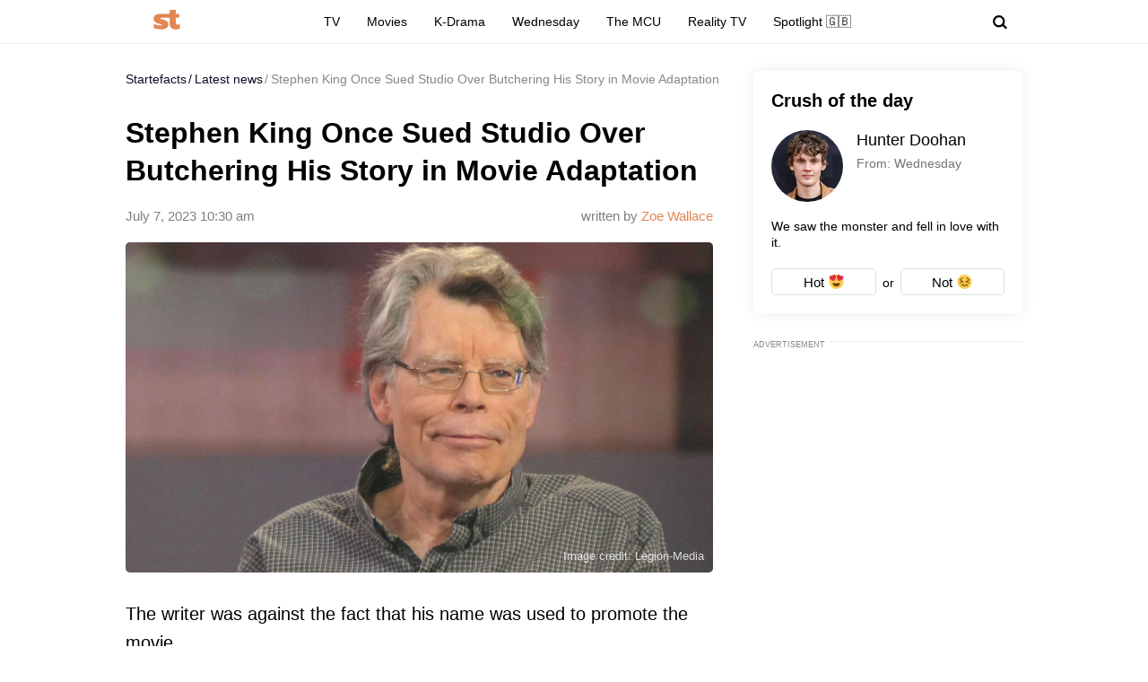

--- FILE ---
content_type: text/html; charset=UTF-8
request_url: https://startefacts.com/news/stephen-king-once-sued-studio-over-butchering-his-story-in-movie-adaptation_a134
body_size: 37648
content:
<!DOCTYPE html>
<html class="site" lang="en-US">
<head>
    <title>Stephen King Once Sued Studio Over Butchering His Story in Movie Adaptation - Startefacts.com</title>
    <meta http-equiv="Content-Type" content="text/html; charset=utf-8"/>
    <meta name="revisit-after" content="1 day">
    <meta name="facebook-domain-verification" content="v3fzglu41op5teavvdsv7afba8d2uo"/>

    <meta name="msapplication-TileColor" content="#e38651">
    <meta name="theme-color" content="#e38651">
            <link rel="author" href="https://startefacts.com/author/zoe-wallace">
                <meta name="description" content="The writer was against the fact that his name was used to promote the movie.
"/>
                                                                                    <meta property="og:type" content="article"/>
                                                                                                    <meta property="og:image" content="https://startefacts.com/k2/news/1200/upload/upload/news/984393197266.webp"/>
                                                                                                    <meta property="og:image:secure_url" content="https://startefacts.com/k2/news/1200/upload/upload/news/984393197266.webp"/>
                                                                                                    <meta property="og:image:width" content="1200"/>
                                                                                                    <meta property="og:image:height" content="675"/>
                                                                                                    <meta property="og:image:alt" content="Stephen King Once Sued Studio Over Butchering His Story in Movie Adaptation"/>
                                                                                                    <meta property="og:locale" content="en_US"/>
                                                                                                    <meta property="og:site_name" content="Startefacts"/>
                                                                                                    <meta property="og:title" content="Stephen King Once Sued Studio Over Butchering His Story in Movie Adaptation"/>
                                                                                                    <meta property="og:url" content="https://startefacts.com/news/stephen-king-once-sued-studio-over-butchering-his-story-in-movie-adaptation_a134"/>
                                                                                                    <meta property="og:description" content="The writer was against the fact that his name was used to promote the movie.
"/>
                                        

            <link rel="canonical" href="https://startefacts.com/news/stephen-king-once-sued-studio-over-butchering-his-story-in-movie-adaptation_a134"/>
    
                        <meta property="twitter:image" content="https://startefacts.com/k2/news/1200/upload/upload/news/984393197266.webp"/>
                    <meta property="twitter:card" content="summary_large_image"/>
                    <meta property="twitter:title" content="Stephen King Once Sued Studio Over Butchering His Story in Movie Adaptation"/>
                    <meta property="twitter:description" content="The writer was against the fact that his name was used to promote the movie.
"/>
            
    
                                        <meta property="article:published_time" content="2023-07-07T10:30:00-04:00"/>
                                                <meta property="article:modified_time" content="2023-07-07T10:30:00-04:00"/>
                                                <meta property="article:author" content="Zoe Wallace"/>
                                                <meta property="article:section" content="Movies"/>
                                                                    <meta property="article:tag" content="Pierce Brosnan"/>
                                    <meta property="article:tag" content="Stephen King"/>
                                    <meta property="article:tag" content="The Studio"/>
                                        
    
            <meta name="robots" content="max-image-preview:large">
    
    <meta name="viewport"
          content="width=device-width, initial-scale=1, minimum-scale=1, maximum-scale=5, user-scalable=yes">
    <meta property="fb:pages" content="103711258060454"/>
    <meta name="format-detection" content="telephone=no"/>

    <link rel="manifest" href="/manifest.json">

    <link rel="icon" type="image/x-icon" href="/favicons/favicon.ico?2"/>
    <link rel="shortcut icon" type="image/x-icon" href="/favicons/favicon.ico?2"/>

    <link rel="icon" type="image/png" href="/favicons/16x16.png" sizes="16x16">
    <link rel="icon" type="image/png" href="/favicons/32x32.png" sizes="32x32">
    <link rel="icon" type="image/png" href="/favicons/96x96.png" sizes="96x96">
    <link rel="icon" type="image/png" href="/favicons/192x192.png" sizes="192x192">
    <link rel="icon" type="image/png" href="/favicons/512x512.png" sizes="512x512">

        <!-- bidders -->
    
    <!-- bidders -->
        <style>
                    :root{--color-bg:#fff;--color:#0d0c21;--color-reverse:#fff;--color-primary:#e38651;--color-less:#4a4a4a;--color-secondary:#666;--color-light:rgba(0,0,0,.12);--color-success:#19904c;--color-link:#33519f;--color-border:#ececed;--color-border-secondary:#ddd;--color-border-primary:#e38651;--color-shadow:rgba(0,0,0,.06);--color-shadow-secondary:rgba(65,146,193,.06);--color-filterReverse:invert(100%) sepia(2%) saturate(7494%) hue-rotate(219deg) brightness(119%) contrast(119%);--color-filterSuccess:invert(54%) sepia(99%) saturate(230%) hue-rotate(341deg) brightness(85%) contrast(97%);--color-filterSecondary:invert(39%) sepia(0%) saturate(2%) hue-rotate(21deg) brightness(101%) contrast(101%);--color-fb:#1877f2;--color-x:#000;--color-gnews:#f8f8f8;--color-reddit:#eb5528;--color-linkedin:#0a66c2;--color-flipboard:#c00;--color-copy:#f1f1f1;--accentColor:#4575ee}.avatar,.embed,.picture{--colorPicture-bg:#c4c4c4;--colorPicture:rgba(0,0,0,.4);--colorPicture-border:rgba(0,0,0,.53);--colorPicture-filter:var(--color-filterReverse)}[class*=button-],[type=submit]{--colorBtn-bg:#e38651;--colorBtn:#fff;--colorBtnSuccess-bg:#c48154;--colorBtnSuccess:#fff;--colorBtnSuccess-filter:var(--color-filterReverse);--colorBtnSecondary-bg:#666;--colorBtnSecondary:#fff;--colorBtnDisabled-bg:#96a1a8;--colorBtnBorder-bg:transparent;--colorBtnBorder:#000;--colorBtnBorder-border:#ddd}:root{--colorBlackout-bg:linear-gradient(180deg,transparent,#000 96.88%);--colorBlackout:#fff;--colorBlackout-secondary:hsla(0,0%,100%,.5);--colorBlackout-filter:var(--color-filterReverse)}.social{--colorSocial-bg:#d4d3d3;--colorSocial-icon:#000;--colorSocialColored-icon:#fff}:root{--gammaPrimary--color-bg:var(--color-primary);--gammaPrimary--color:#000;--gammaMain--color-bg:#fff;--gammaMain--color:#000;--gammaMain--color-reverse:#fff;--gammaMain--color-secondary:#737373;--gammaMain--color-light:rgba(0,0,0,.12);--gammaMain--colorSocial-bg:#eaeaea;--gammaSuccess--color-bg:#19904c;--gammaSuccess--color:#fff;--gammaFooter--color-bg:#262626;--gammaFooter--color:#fff;--gammaFooter--color-reverse:#000;--gammaFooter--color-secondary:#9b9b9b;--desktop:760px;--small-columns:1280px;--large-columns:1325px;--radius:5px;--radius-sm:3px;--radius-lg:10px;--height:30px;--height-m:32px;--height-lg:50px;--column:100%;--column-left:100%;--column-aside:300px;--column-gap:20px;--column-small:100%;--column-small-gap:20px;--column-small-left:100%}@media (min-width:760px){:root{--column:970px;--column-gap:35px;--column-small:1000px;--column-small-gap:45px;--column-small-left:655px}}@media (min-width:1280px){:root:not(.site-column){--column:1260px;--column-left:940px;--column-gap:20px;--column-small:1000px;--column-small-gap:45px}}@media (min-width:1325px){:root:not(.site-column){--column:1305px;--column-left:970px;--column-gap:45px;--column-small:1000px;--column-small-gap:45px;--column-small-left:655px}}:root{--row-gap:30px;--inner:20px}@media (min-width:760px){:root{--inner:30px}}:root{--outer:-20px}@media (min-width:760px){:root{--outer:-30px}}:root{--icon-preloader:url("data:image/svg+xml;charset=utf8,%3C?xml version='1.0' encoding='UTF-8' standalone='no'?%3E%3Csvg xmlns:svg='http://www.w3.org/2000/svg' xmlns='http://www.w3.org/2000/svg' xmlns:xlink='http://www.w3.org/1999/xlink' version='1.0' width='15px' height='15px' viewBox='0 0 128 128' xml:space='preserve'%3E%3Cg%3E%3Cpath d='M122.5 69.25H96.47a33.1 33.1 0 0 0 0-10.5h26.05a5.25 5.25 0 0 1 0 10.5z' fill='%23000000' fill-opacity='1'/%3E%3Cpath d='M112.04 97.83L89.47 84.8a33.1 33.1 0 0 0 5.25-9.1l22.57 13.03a5.25 5.25 0 0 1-5.28 9.1z' fill='%23b2b2b2' fill-opacity='0.3'/%3E%3Cpath d='M88.68 117.35L75.65 94.78a33.1 33.1 0 0 0 9.1-5.25l13.02 22.57a5.25 5.25 0 1 1-9.1 5.25z' fill='%23b2b2b2' fill-opacity='0.3'/%3E%3Cpath d='M58.7 122.57V96.5a33.1 33.1 0 0 0 10.5 0v26.07a5.25 5.25 0 0 1-10.5 0z' fill='%23b2b2b2' fill-opacity='0.3'/%3E%3Cpath d='M30.1 112.1l13.04-22.57a33.1 33.1 0 0 0 9.1 5.25L39.2 117.35a5.25 5.25 0 1 1-9.1-5.25z' fill='%23b2b2b2' fill-opacity='0.3'/%3E%3Cpath d='M10.6 88.74L33.16 75.7a33.1 33.1 0 0 0 5.25 9.1L15.88 97.83a5.25 5.25 0 1 1-5.25-9.1z' fill='%23b2b2b2' fill-opacity='0.3'/%3E%3Cpath d='M5.37 58.75h26.06a33.1 33.1 0 0 0 0 10.5H5.37a5.25 5.25 0 0 1 0-10.5z' fill='%23999999' fill-opacity='0.4'/%3E%3Cpath d='M15.85 30.17L38.4 43.2a33.1 33.1 0 0 0-5.24 9.1L10.6 39.25a5.25 5.25 0 1 1 5.25-9.1z' fill='%237f7f7f' fill-opacity='0.5'/%3E%3Cpath d='M39.2 10.65l13.03 22.57a33.1 33.1 0 0 0-9.1 5.25l-13-22.57a5.25 5.25 0 1 1 9.1-5.25z' fill='%23666666' fill-opacity='0.6'/%3E%3Cpath d='M69.2 5.43V31.5a33.1 33.1 0 0 0-10.5 0V5.42a5.25 5.25 0 1 1 10.5 0z' fill='%234c4c4c' fill-opacity='0.7'/%3E%3Cpath d='M97.77 15.9L84.75 38.47a33.1 33.1 0 0 0-9.1-5.25l13.03-22.57a5.25 5.25 0 1 1 9.1 5.25z' fill='%23333333' fill-opacity='0.8'/%3E%3Cpath d='M117.3 39.26L94.7 52.3a33.1 33.1 0 0 0-5.25-9.1l22.57-13.03a5.25 5.25 0 0 1 5.25 9.1z' fill='%23191919' fill-opacity='0.9'/%3E%3CanimateTransform attributeName='transform' type='rotate' values='0 64 64;30 64 64;60 64 64;90 64 64;120 64 64;150 64 64;180 64 64;210 64 64;240 64 64;270 64 64;300 64 64;330 64 64' calcMode='discrete' dur='1080ms' repeatCount='indefinite'%3E%3C/animateTransform%3E%3C/g%3E%3C/svg%3E");--icon-camera:url("data:image/svg+xml;charset=utf-8,%3Csvg xmlns='http://www.w3.org/2000/svg' viewBox='0 0 19.5 15'%3E%3Cpath d='M9.75 5.01a3.274 3.274 0 0 0-3.272 3.282 3.277 3.277 0 0 0 3.272 3.281 3.277 3.277 0 0 0 3.272-3.28A3.277 3.277 0 0 0 9.75 5.01zm8.175-2.62h-3.164L12.867.479s-.01-.01-.014-.01l-.01-.009A1.533 1.533 0 0 0 11.753 0H7.814c-.46 0-.867.197-1.153.51v.006L4.809 2.39H1.575C.703 2.39 0 3.075 0 3.947v9.473C0 14.292.703 15 1.575 15h16.35a1.58 1.58 0 0 0 1.575-1.58V3.947a1.56 1.56 0 0 0-1.575-1.556ZM9.75 12.634a4.341 4.341 0 0 1 0-8.681 4.341 4.341 0 0 1 0 8.681zm7.88-7.735a.66.66 0 0 1-.657-.66.66.66 0 0 1 .657-.661.66.66 0 0 1 .656.66.66.66 0 0 1-.656.661z'/%3E%3C/svg%3E");--icon-arrow:url("data:image/svg+xml;charset=utf-8,%3Csvg width='5' height='12' fill='none' xmlns='http://www.w3.org/2000/svg'%3E%3Cpath d='m1 11 3-5-3-5' fill-rule='evenodd' stroke='%23000' fill='transparent' stroke-linecap='round' stroke-linejoin='round'/%3E%3C/svg%3E");--icon-fullArrow:url("data:image/svg+xml;charset=utf-8,%3Csvg xmlns='http://www.w3.org/2000/svg' width='30' height='17' fill='none'%3E%3Cpath d='M21.24 16.112 29.496 8.4 21.24.688v7.04H.632v1.344H21.24v7.04Z' fill='%23E38651'/%3E%3C/svg%3E");--icon-loupe:url("data:image/svg+xml;charset=utf-8,%3Csvg width='16' height='16' xmlns='http://www.w3.org/2000/svg'%3E%3Cpath fill-rule='evenodd' clip-rule='evenodd' d='M6.71 11.183A4.478 4.478 0 0 1 2.237 6.71 4.478 4.478 0 0 1 6.71 2.237a4.478 4.478 0 0 1 4.473 4.473 4.478 4.478 0 0 1-4.473 4.473ZM16 13.971l-3.644-3.644A6.671 6.671 0 0 0 13.42 6.71a6.71 6.71 0 1 0-6.71 6.71c1.564 0 2.999-.54 4.14-1.437l3.568 3.57L16 13.97Z'/%3E%3C/svg%3E");--icon-hands:url("data:image/svg+xml;charset=utf-8,%3Csvg xmlns='http://www.w3.org/2000/svg'%3E%3Cpath d='m17.945 2.174 1.172-1.172a.586.586 0 1 0-.828-.829l-1.172 1.172a.586.586 0 0 0 .829.829zm1.969 1.421h-1.172a.586.586 0 1 0 0 1.172h1.172a.586.586 0 0 0 0-1.172zM.502 7.275c.092 1.57.084 2.87.077 4.017-.018 3.043-.046 5.025 2.093 7.164a5.28 5.28 0 0 0 7.458 0l5.8-5.8a1.757 1.757 0 0 0-.485-2.83l.961-.96a1.76 1.76 0 0 0-.545-2.856 1.757 1.757 0 0 0-.798-2.473 1.757 1.757 0 0 0-2.35-2.475A1.76 1.76 0 0 0 9.856.516c-.036.035-3.102 3.09-5.064 5.05L4.49 3.433a1.757 1.757 0 0 0-3.513.051c.047.797.072 1.599.08 2.502-.396.37-.578.898-.556 1.289Zm14.6 4.552-5.8 5.8a4.106 4.106 0 0 1-5.8 0c-1.778-1.776-1.769-3.297-1.75-6.328.006-1.158.014-2.47-.079-4.064a.587.587 0 0 1 1-.38c.198.2.122.285.177.498v.003l.47 3.325a.586.586 0 0 0 .995.333l5.832-5.83a.586.586 0 0 1 .812.843L8.472 8.513a.586.586 0 1 0 .828.829l3.315-3.315a.587.587 0 0 1 .828.829L10.13 10.17a.586.586 0 0 0 .828.829l2.486-2.486a.587.587 0 0 1 .829.829l-2.486 2.485a.586.586 0 1 0 .829.829l1.66-1.66a.587.587 0 0 1 .826.831zm-.353-7.104c.229.229.229.6 0 .828l-.132.132a1.76 1.76 0 0 0-.829-.828l.133-.133a.587.587 0 0 1 .828 0zm.829 3.314-.133.133a1.747 1.747 0 0 0-.829-.829l.133-.133a.587.587 0 0 1 .829.829zm-1.58-5.863c.229.228.23.597.002.827l-1.87 1.854a1.759 1.759 0 0 0-.824-.826l1.864-1.855a.587.587 0 0 1 .829 0zm-9.207 5.05c1.75-1.751 5.851-5.837 5.893-5.879a.587.587 0 0 1 .863.79c-5.48 5.469 2.577-2.588-7.23 7.22l-.295-2.08a.585.585 0 0 0 .77-.052ZM2.15 3.444a.587.587 0 0 1 1-.38c.198.2.122.285.177.497l.384 2.717a1.754 1.754 0 0 0-1.486-.765c-.012-.73-.036-1.4-.075-2.069Z'/%3E%3C/svg%3E");--icon-close:url("data:image/svg+xml;charset=utf-8,%3Csvg width='8' height='8' fill='none' xmlns='http://www.w3.org/2000/svg'%3E%3Cg clip-path='url(%23a)'%3E%3Cpath d='m4.95 4 2.853-2.852a.672.672 0 1 0-.95-.951L4 3.049 1.148.197a.672.672 0 1 0-.951.95L3.049 4 .197 6.852a.672.672 0 0 0 .95.951L4 4.951l2.852 2.852a.672.672 0 1 0 .951-.95L4.951 4Z' fill='%23000'/%3E%3C/g%3E%3Cdefs%3E%3CclipPath id='a'%3E%3Cpath fill='%23fff' d='M0 0h8v8H0z'/%3E%3C/clipPath%3E%3C/defs%3E%3C/svg%3E")}p{margin-bottom:1em;margin-top:1em}a{color:inherit;text-decoration:none}a:active{transform:translateY(2px)}h1{display:block;font-size:24px;font-weight:700}@media (min-width:760px){h1{font-size:28px}}h2{display:block;font-size:22px;font-weight:700}@media (min-width:760px){h2{font-size:24px}}button{background-color:transparent;border:none;color:inherit;cursor:pointer;margin:0;padding:0}button:active{transform:translateY(2px)}button:focus{outline:0}figure{display:block;margin:0 0 18px;padding:0}figcaption{color:var(--color-secondary);display:block;font-size:13px;margin-top:7px}[type=email],[type=password],[type=search],[type=text],select,textarea{-moz-appearance:none;appearance:none;-webkit-appearance:none;background-color:var(--color-bg);border:1px solid var(--color-border);border-radius:var(--radius-lg);box-sizing:border-box;color:var(--color);display:block;font:normal 16px/1.32 Helvetica,Arial,sans-serif;height:var(--height);margin:0 0 10px;outline:0;padding:10px 20px;resize:none;width:100%}textarea{min-height:70px}::-moz-placeholder{color:var(--color-secondary);font-size:14px}::placeholder{color:var(--color-secondary);font-size:14px}[type=submit]{--color-bg:var(--colorBtn-bg);--color-border:var(--colorBtn-bg);--color:var(--colorBtn);align-items:center;background:var(--color-bg);border:none;border-radius:var(--radius-sm);color:var(--color);cursor:pointer;font-size:13px;font-weight:700;height:var(--height);outline:0;padding:0 10px}[type=checkbox],[type=radio],[type=submit]{box-sizing:border-box;display:inline-flex;justify-content:center;position:relative}[type=checkbox],[type=radio]{align-items:baseline;-webkit-appearance:none;background-color:var(--color-bg);border:1px solid var(--color-border);height:20px;margin:0;padding:0;text-align:center;width:20px}[type=checkbox]{border-radius:0}[type=radio]{border-radius:50%}[type=checkbox]:checked:after,[type=radio]:checked:after{background-color:var(--color-primary);content:"";display:block;height:10px;left:4px;position:absolute;top:4px;width:10px}[type=radio]:checked:after{border-radius:50%}form{margin-bottom:var(--row-gap)}form:invalid [type=submit]{--color-bg:var(--colorBtnDisabled-bg);--color-border:var(--colorBtnDisabled-bg)}label{display:flex}label:not([class]){margin-bottom:15px}label:not([class]) input{margin-right:5px}label:not([class])>input{flex-shrink:0;margin-bottom:0}@media (min-width:760px){[type=email],[type=search],[type=text],select,textarea{font-size:13px}}.body-lock{overflow:hidden!important;touch-action:none}.body-fixedLock{position:fixed;width:100%}[class*=gamma-]{background:var(--color-bg);color:var(--color)}.gamma-primary{--color-bg:var(--gammaPrimary--color-bg);--color:var(--gammaPrimary--color)}.gamma-main{--color-bg:var(--gammaMain--color-bg);--color:var(--gammaMain--color);--color-secondary:var(--gammaMain--color-secondary);--color-light:var(--gammaMain--color-light);--colorSocial-bg:var(--gammaMain--colorSocial-bg)}.gamma-footer{--color-bg:var(--gammaFooter--color-bg);--color:var(--gammaFooter--color);--color-secondary:var(--gammaFooter--color-secondary);--color-reverse:var(--gammaFooter--color-reverse)}.column{box-sizing:border-box;display:block;width:var(--column)}@media (min-width:760px){.column{margin-left:auto;margin-right:auto}}.column-small{width:var(--column-small)}.column-small .site_left{width:var(--column-small-left)}@media (min-width:760px){.column-small .grid{--grid-cellCount:2}}.grid{box-sizing:border-box;display:block}.grid:last-child{margin-bottom:calc(var(--row-gap)*-1)}[class*=grid_cell-]{box-sizing:border-box;margin-bottom:var(--row-gap)}@media (min-width:760px){.grid{-moz-column-gap:var(--column-small-gap);column-gap:var(--column-small-gap);display:grid;grid-template-columns:repeat(var(--grid-cellCount),minmax(0,1fr));justify-content:space-between}.grid_cell-2{grid-column-end:span 2}.grid_cell-3{grid-column-end:span 3}.grid_cell-4{grid-column-end:span 4}}@media (max-width:1279px){.grid_aside{display:none}}.block{position:relative}.block:not(:last-child){margin-bottom:var(--row-gap)}.block-empty{padding:0 20px}@media(min-width:760px){.block-empty{padding:0 30px}}@media (max-width:759px){.swipe{-webkit-overflow-scrolling:touch;display:flex;overflow-x:scroll;overflow-y:hidden;position:relative;scrollbar-width:none}.swipe::-webkit-scrollbar{display:none}.swipe>*{position:relative}.swipe>:last-child:after{content:"";display:block;height:1px;position:absolute;right:-20px;width:20px}.inner-default,.inner-mobile{padding-left:var(--inner);padding-right:var(--inner)}}@media (min-width:760px){.inner-default,.inner-desktop{padding-left:var(--inner);padding-right:var(--inner)}}.outer{margin-left:var(--outer);margin-right:var(--outer)}@media (max-width:759px){.inout-mobile{margin-left:var(--outer);margin-right:var(--outer);padding-left:var(--inner);padding-right:var(--inner)}}.row-gap>*{margin-bottom:var(--row-gap)}.row-gap>:last-child{margin-bottom:0}@media (min-width:760px){.anchor{margin-top:-30px}}.editor{display:block;font-size:20px;line-height:1.44;overflow-wrap:break-word}.editor figure{width:100%}.editor p{line-height:1.6}.editor h2{margin-bottom:30px;margin-top:40px}.editor a:not(.moreLink,.tags_item){text-decoration:underline}.editor img:not([class]){height:auto;max-width:100%}.editor hr{border:none;border-bottom:1px solid var(--color-border)}.editor blockquote{border-left:5px solid var(--color-primary);font-style:italic;line-height:1.36;margin:1.167em 0;padding-left:20px}.editor blockquote p{margin-left:0;margin-right:0}.editor>:first-child{margin-top:0}.editor>:last-child{margin-bottom:0}@media(hover:hover){.editor a:not(.moreLink,.tags_item):hover{color:var(--color-primary)}}.more{max-height:100px;overflow:hidden;position:relative}.more_btn{display:none}.more.el-active .more_btn{background-color:var(--color-bg);bottom:0;color:var(--color-note);cursor:pointer;display:block;font-size:inherit;line-height:inherit;position:absolute;right:0}.more.el-active .more_btn:before{background:linear-gradient(90deg,hsla(0,0%,100%,0),var(--color-bg) 50%);content:"";display:block;height:100%;position:absolute;right:100%;top:0;width:24px}.more.el-more{height:auto;max-height:none}.more.el-more .more_btn{display:none}.more-gradient.el-active:not(.el-more):after{background:linear-gradient(0deg,var(--color-bg),var(--color-bg) 15px,hsla(0,0%,100%,0) 100%);bottom:0;content:"";display:block;height:var(--height-lg);left:0;position:absolute;width:100%}.more-gradient.el-active .more_btn{line-height:1;z-index:1}.googleRecaptcha{align-items:center;display:flex;justify-content:center;margin:0 -15px;min-height:78px;position:relative}.googleRecaptcha:empty:after{background:url("data:image/svg+xml;charset=utf8,%3C?xml version='1.0' encoding='UTF-8' standalone='no'?%3E%3Csvg xmlns:svg='http://www.w3.org/2000/svg' xmlns='http://www.w3.org/2000/svg' xmlns:xlink='http://www.w3.org/1999/xlink' version='1.0' width='15px' height='15px' viewBox='0 0 128 128' xml:space='preserve'%3E%3Cg%3E%3Cpath d='M122.5 69.25H96.47a33.1 33.1 0 0 0 0-10.5h26.05a5.25 5.25 0 0 1 0 10.5z' fill='%23000000' fill-opacity='1'/%3E%3Cpath d='M112.04 97.83L89.47 84.8a33.1 33.1 0 0 0 5.25-9.1l22.57 13.03a5.25 5.25 0 0 1-5.28 9.1z' fill='%23b2b2b2' fill-opacity='0.3'/%3E%3Cpath d='M88.68 117.35L75.65 94.78a33.1 33.1 0 0 0 9.1-5.25l13.02 22.57a5.25 5.25 0 1 1-9.1 5.25z' fill='%23b2b2b2' fill-opacity='0.3'/%3E%3Cpath d='M58.7 122.57V96.5a33.1 33.1 0 0 0 10.5 0v26.07a5.25 5.25 0 0 1-10.5 0z' fill='%23b2b2b2' fill-opacity='0.3'/%3E%3Cpath d='M30.1 112.1l13.04-22.57a33.1 33.1 0 0 0 9.1 5.25L39.2 117.35a5.25 5.25 0 1 1-9.1-5.25z' fill='%23b2b2b2' fill-opacity='0.3'/%3E%3Cpath d='M10.6 88.74L33.16 75.7a33.1 33.1 0 0 0 5.25 9.1L15.88 97.83a5.25 5.25 0 1 1-5.25-9.1z' fill='%23b2b2b2' fill-opacity='0.3'/%3E%3Cpath d='M5.37 58.75h26.06a33.1 33.1 0 0 0 0 10.5H5.37a5.25 5.25 0 0 1 0-10.5z' fill='%23999999' fill-opacity='0.4'/%3E%3Cpath d='M15.85 30.17L38.4 43.2a33.1 33.1 0 0 0-5.24 9.1L10.6 39.25a5.25 5.25 0 1 1 5.25-9.1z' fill='%237f7f7f' fill-opacity='0.5'/%3E%3Cpath d='M39.2 10.65l13.03 22.57a33.1 33.1 0 0 0-9.1 5.25l-13-22.57a5.25 5.25 0 1 1 9.1-5.25z' fill='%23666666' fill-opacity='0.6'/%3E%3Cpath d='M69.2 5.43V31.5a33.1 33.1 0 0 0-10.5 0V5.42a5.25 5.25 0 1 1 10.5 0z' fill='%234c4c4c' fill-opacity='0.7'/%3E%3Cpath d='M97.77 15.9L84.75 38.47a33.1 33.1 0 0 0-9.1-5.25l13.03-22.57a5.25 5.25 0 1 1 9.1 5.25z' fill='%23333333' fill-opacity='0.8'/%3E%3Cpath d='M117.3 39.26L94.7 52.3a33.1 33.1 0 0 0-5.25-9.1l22.57-13.03a5.25 5.25 0 0 1 5.25 9.1z' fill='%23191919' fill-opacity='0.9'/%3E%3CanimateTransform attributeName='transform' type='rotate' values='0 64 64;30 64 64;60 64 64;90 64 64;120 64 64;150 64 64;180 64 64;210 64 64;240 64 64;270 64 64;300 64 64;330 64 64' calcMode='discrete' dur='1080ms' repeatCount='indefinite'%3E%3C/animateTransform%3E%3C/g%3E%3C/svg%3E") 50% 50% no-repeat;background-size:contain;content:"";display:block;height:15px;left:50%;margin:-8px 0 0 -8px;position:absolute;top:50%;width:15px}@media (min-width:759px){.googleRecaptcha{margin:0;width:304px}}.link{text-decoration:underline}@media(hover:hover){.link:hover{color:var(--color-primary)}}.href{display:block;height:100%;left:0;top:0;width:100%}.anchor,.href{position:absolute}.anchor{margin-top:-20px;visibility:hidden}@media (min-width:760px){.anchor{margin-top:-20px}}[class*=title-]{display:block;font-weight:700}.title-1{font-size:24px;margin:0 0 10px}@media (min-width:760px){.title-1{font-size:28px;margin-bottom:15px}}.title-2{font-size:22px;margin:0 0 16px}@media (min-width:760px){.title-2{font-size:24px}}[class*=button-]{--color-bg:var(--colorBtn-bg);--color-border:var(--colorBtn-bg);--color:var(--colorBtn);align-items:center;background:var(--color-bg);border:none;border-radius:var(--radius-sm);box-sizing:border-box;color:var(--color);cursor:pointer;display:inline-flex;font-size:13px;font-weight:700;height:var(--height);justify-content:center;outline:0;padding:0 10px;position:relative}.button-link{--color-bg:transparent;color:var(--color-link);font-weight:400;padding:0;text-decoration:underline;text-decoration-color:var(--color-link)}.button-success{--color-bg:var(--colorBtnSuccess-bg);--color:var(--colorBtnSuccess);--color-border:var(--colorBtnSuccess-bg);--color-filter:var(--color-filterReverse)}.button-secondary{--color-bg:#666;--color:var(--colorBtnSecondary)}.button-primary{--color-bg:var(--gammaPrimary--color-bg);--color:var(--gammaMain--color-bg)}[class*=button-border]{--color:var(--colorBtnBorder);--color-bg:var(--colorBtnBorder-bg);--color-border:var(--colorBtnBorder-border);border:1px solid var(--color-border)}.button-border-secondary{--color:var(--color);--color-border:var(---color-border-secondary)}.button-lg{border-radius:var(--radius-lg);font-size:16px;font-weight:400;height:var(--height-lg);padding-left:30px;padding-right:30px}.tags{display:flex;flex-wrap:wrap;margin-bottom:0;margin-left:-10px}.tags_item{--color-border:var(--color-border-secondary);border-radius:var(--radius);display:flex;flex-shrink:0;font-weight:700;height:var(--height-m);margin-bottom:10px;margin-left:10px}.picture{--color-bg:var(--colorPicture-bg);--color:var(--colorPicture);--color-filter:var(--colorPicture-filter);--aspect-ratio:56.25%;background-color:var(--color-bg);color:var(--color);display:block;overflow:hidden;position:relative}.picture:before{content:"";display:block;padding-top:var(--aspect-ratio)}.picture_image{display:block;height:100%;left:0;-o-object-fit:cover;object-fit:cover;-o-object-position:50% 50%;object-position:50% 50%;position:absolute;top:0;width:100%}.picture-any .picture_image{--aspect-ratio:0;height:auto;position:relative}.picture-any:before{display:none}.picture-round{border-radius:50%}.picture-round:before{content:"";display:block;padding-top:100%}.picture-avatar{--color-border:var(--colorPicture-border);border:1px solid var(--color-border);border-radius:50%}.picture-avatar:before{content:"";display:block;padding-top:100%}.picture-alt:after{background:var(--icon-camera) 50% 50% /25% auto no-repeat;content:"";display:block;filter:var(--colorPicture-filter);height:100%;left:0;position:absolute;top:0;width:100%}.picture-centered{margin-left:auto;margin-right:auto;max-width:100%;width:var(--width)}.picture-preloader:not(.js-loaded):after{background:var(--icon-preloader) 50% 50% no-repeat;background-size:contain;content:"";display:block;height:20px;left:50%;margin:-10px 0 0 -10px;position:absolute;top:50%;width:20px}.picture-preloader .picture_image{opacity:0;transition:opacity .5s}.picture-preloader.js-loaded .picture_image{opacity:1}.user{align-items:center;display:flex;margin-bottom:10px;position:relative}.user_thumb.avatar{font-size:24px;margin-right:7px}.user_content>:last-child{margin-bottom:0}.user_name{margin-bottom:4px}.user_info,.user_name{display:block;font-size:14px}.user_info{color:var(--color-secondary)}.authorship{display:flex}.authorship_info,.authorship_nameStatus{opacity:.5}.authorship_nameLink{color:var(--color-primary);opacity:1}.authorship_nameList{display:flex;flex-direction:column}@media(max-width:759px){.authorship{align-items:flex-start;flex-direction:column-reverse}}@media(min-width:760px){.authorship{flex-direction:row-reverse;justify-content:space-between}.authorship_nameList{align-items:flex-end}}.figure{display:block;margin-bottom:18px;position:relative}.figure_caption{bottom:0;box-sizing:border-box;color:var(--color-secondary);color:var(--gammaMain--color-reverse);display:block;font-size:13px;margin-top:0;max-height:100%;opacity:.8;padding:10px;position:absolute;right:0}.avatar{--color-bg:var(--colorPicture-bg);background-color:var(--color-bg);border-radius:50%;display:inline-block;font-size:50px;height:1em;overflow:hidden;position:relative;width:1em}.avatar_thumb{display:block;height:100%;left:0;-o-object-fit:cover;object-fit:cover;-o-object-position:50% 50%;object-position:50% 50%;position:absolute;top:0;width:100%}.avatar-alt{--color-filter:var(--colorPicture-filter)}.avatar-alt:after{background:var(--icon-camera) 50% 50% /30% auto no-repeat;content:"";display:block;filter:var(--color-filter);height:100%;left:0;position:absolute;top:0;width:100%}.symbol,[class*=symbol-]{fill:var(--color);stroke:var(--color);stroke-width:0;display:inline-block;font-size:12px;height:1em;width:1em}.symbol-logo{font-size:40px;width:2.95em}.symbol-logo2{font-size:22px;width:1.4em}.symbol-logoFooter{font-size:34px;width:1.38em}.symbol-hands{font-size:20px;width:1.05em}.symbol-fb{font-size:17px;width:.463em}.symbol-telegram{font-size:17px;width:1.19em}.symbol-linkedin{font-size:18px;width:1em}.symbol-pin{stroke-width:1}.symbol-gnewsshort{font-size:16px;width:1.25em}.logo{align-items:baseline;display:inline-flex}.logo_icon{display:flex;flex-shrink:0}.logo_text{display:none}@media (min-width:760px){.logo_text{display:block;line-height:1;margin-left:5px}}.breadcrumbs{display:flex;flex-wrap:wrap;font-size:14px;margin-bottom:5px;margin-left:-2px;margin-top:0;padding-left:0}.breadcrumbs_item{display:block;margin-left:2px}.breadcrumbs_item:not(:first-child):before{content:"/";margin-right:3px}.breadcrumbs_item:last-child{opacity:.5}@media(min-width:760px){.breadcrumbs{margin-bottom:10px}}.social{--color-bg:var(--colorSocial-bg);--color:var(--colorSocial-icon);display:flex;font-size:var(--height);margin-left:-10px}[class*=social_item-]{align-items:center;background-color:var(--color-bg);border-radius:var(--radius-sm);display:flex;height:1em;margin-left:10px;width:1em}.article_socialList [class*=social_item-]{border-radius:4px}.social_icon{font-size:1em;height:.6em;margin:auto;-o-object-fit:contain;object-fit:contain;-o-object-position:0 50%;object-position:0 50%;width:.6em}.social_item-gnews{background-color:inherit;border:1px solid var(--color-light);box-sizing:border-box;padding:0 10px;width:-moz-fit-content;width:fit-content}.social_item-gnews .social_icon{margin-right:3px}.social_text{font-size:14px;white-space:nowrap}.social-colored{--color:var(--colorSocialColored-icon)}.social-colored .social_item-fb{--color-bg:var(--color-fb)}.social-colored .social_item-telegram{--color-bg:var(--color-telegram)}.social-colored .social_item-linkedin{--color-bg:var(--color-linkedin)}.social-colored .social_item-x{--color-bg:var(--color-x)}.article_socialList .social_item-gnews{--color-bg:var(--color-gnews)}.social_item-writeEmail{height:auto;min-height:var(--height);white-space:nowrap;width:auto}.social-bordered{--color-bg:var(--color-primary);--color:#fff;border:1px solid var(--color-border);border-radius:var(--radius-sm);font-size:20px;padding:5px}.social-bordered [class*=social_item-]{margin:3px 10px;position:relative}.social-bordered [class*=social_item-]:before{background-color:var(--color-border);content:"";height:calc(100% + 6px);left:-10px;position:absolute;top:-3px;width:1px}.social-bordered [class*=social_item-]:first-child:before{content:none}@media (max-width:759px){.article_socialList .social_item-gnews{display:none}}.bricks{display:flex;padding-top:10px}.bricks_item{align-items:center;border:1px solid var(--color-border-secondary);border-radius:var(--radius);color:var(--color);cursor:pointer;display:flex;flex-shrink:0;font-size:13px;font-weight:700;height:30px;margin:0 0 10px 10px;padding:0 10px;-webkit-user-select:none;-moz-user-select:none;user-select:none}.bricks_icon{fill:var(--color-primary);font-size:15px;margin-right:7px}.bricks_item.el-active{--color-bg:#000;--color:#fff;background-color:var(--color-bg);border-color:transparent;color:var(--color)}.bricks_item.el-active .bricks_icon{fill:var(--color-reverse)}.bricks_item:first-child{margin-left:0}@media (hover:hover){.bricks_item:not(.el-active):hover{background-color:var(--color-bg-hover);border-color:inherit}}@media (max-width:758px){.bricks:not(.swipe){flex-wrap:wrap;margin-left:-10px}.bricks:not(.swipe) .bricks_item:first-child{margin-left:10px}}@media (min-width:759px){.bricks{flex-wrap:wrap;margin-left:-10px}.bricks_item:first-child{margin-left:10px}}.label{align-items:center;display:flex}.label_input{margin-right:7px}.label_text{display:block;font-size:13px}[class*=ellipsis-]{-webkit-line-clamp:var(--clamp);-webkit-box-orient:vertical;display:-webkit-box;overflow:hidden}.ellipsis-1{--clamp:1}.ellipsis-2{--clamp:2}.ellipsis-3{--clamp:3}.ellipsis-4{--clamp:4}.ellipsis-5{--clamp:5}.ellipsis-6{--clamp:6}.shortNewsList:not(.shortNewsList-new)
.shortNewsList:not(.shortNewsList-popular){display:block;margin-bottom:var(--row-gap)}.shortNewsList:last-child{margin-bottom:0}.shortNewsList_item{display:block;margin-bottom:var(--row-gap)}.shortNewsList_item-bold .shortNewsList_title{font-weight:700}.shortNewsList_item:last-child{margin-bottom:0}.shortNewsList_thumb{border-radius:var(--radius);margin-bottom:10px}.shortNewsList_desc,.shortNewsList_title{display:block;margin-bottom:5px}.shortNewsList_desc{font-size:13px}.shortNewsList_info{color:var(--color-secondary);display:block;font-size:13px}.shortNewsList-line{display:flex}.shortNewsList-line .shortNewsList_item{background-color:#f5f5f7;border-radius:var(--radius);box-sizing:border-box;display:flex;flex-shrink:0;height:108px;margin-bottom:40px;margin-right:15px;margin-top:16px;overflow:hidden;padding:10px;width:-moz-fit-content;width:fit-content}.shortNewsList-line .shortNewsList_thumb{border-radius:var(--radius);height:60px;margin-right:10px;width:80px}.shortNewsList-line .shortNewsList_thumb:before{padding:0}.shortNewsList-line .shortNewsList_info{display:none}.shortNewsList-line .shortNewsList_title{-webkit-line-clamp:4;-webkit-box-orient:vertical;display:-webkit-box;font-size:16px;height:-moz-fit-content;height:fit-content;margin-bottom:0;overflow:hidden;text-overflow:ellipsis;width:215px}.shortNewsList-new .shortNewsList_item{border-radius:var(--radius);position:relative;z-index:1}.shortNewsList-new .shortNewsList_item:before{background:linear-gradient(180deg,transparent,#000 100%);border-radius:inherit;content:"";height:100%;left:0;position:absolute;top:0;width:100%;z-index:2}.shortNewsList-new .shortNewsList_item:after{background:var(--icon-fullArrow) 50% 50% /contain no-repeat;background-repeat:no-repeat;bottom:9px;content:"";height:32px;padding:0;position:absolute;right:9px;width:33px;z-index:3}.shortNewsList-new .shortNewsList_thumb{margin-bottom:0}.shortNewsList-new .shortNewsList_title{bottom:20px;box-sizing:border-box;color:var(--gammaMain--color-reverse);display:-webkit-box;font-size:18px;font-weight:700;left:0;margin-bottom:0;padding-left:20px;padding-right:56px;position:absolute;width:100%;word-break:break-word;z-index:3}@media (max-width:758px){.shortNewsList-new .shortNewsList_item{display:block;flex-shrink:0;margin-bottom:0;width:315px}.shortNewsList-new .shortNewsList_item:not(:last-child){margin-right:10px}}@media (max-width:758px){.shortNewsList-popular .shortNewsList_thumb{border-radius:0;margin-bottom:15px}.shortNewsList-popular .shortNewsList_item:not(:last-child){margin-right:15px}.shortNewsList-popular .shortNewsList_item{flex-shrink:0;width:224px}.shortNewsList-popular .shortNewsList_title{font-size:20px;font-weight:700;margin-bottom:0}.shortNewsList-popular .shortNewsList_date{color:var(--color-primary);font-size:14px;font-weight:700}.shortNewsList-popular .shortNewsList_category{font-size:14px;opacity:.6}.shortNewsList-popular .shortNewsList_info{align-items:flex-start;display:flex;justify-content:space-between;margin-bottom:5px}}@media (min-width:759px){.shortNewsList-popular{display:flex}.shortNewsList-popular .shortNewsList_thumb{border-radius:0;margin-bottom:15px}.shortNewsList-popular .shortNewsList_item:not(:last-child){margin-right:30px}.shortNewsList-popular .shortNewsList_item{width:100%}.shortNewsList-popular .shortNewsList_title{font-size:20px;font-weight:700;margin-bottom:0}.shortNewsList-popular .shortNewsList_date{color:var(--color-primary);font-size:14px;font-weight:700}.shortNewsList-popular .shortNewsList_category{font-size:14px;opacity:.6}.shortNewsList-popular .shortNewsList_info{align-items:flex-start;display:flex;justify-content:space-between;margin-bottom:5px}}.crushVote_info{grid-column-gap:15px;display:grid;grid-template-columns:auto 1fr;margin-bottom:12px}.crushVote_avatar{font-size:80px}.crushVote_name{display:block;font-size:18px;margin-bottom:5px}.crushVote_from{color:var(--color-secondary)}.crushVote_desc{display:block;margin-bottom:20px}.crushVote_vote{min-height:30px}.crushVote_action{grid-column-gap:7px;align-items:baseline;display:grid;grid-template-columns:1fr auto 1fr}.crushVote_btn{--color-border:var(--color-border-secondary);border-radius:var(--radius);font-size:15px;font-weight:400;transition-duration:.3s}.crushVote_btnText{margin-right:5px}.crushVote_labels{display:flex;justify-content:space-between;margin-bottom:5px}.crushVote_label{font-size:13px}.crushVote_chart{border-radius:var(--radius-lg);display:block;height:3px;overflow:hidden;position:relative}.crushVote_chartBg{background-color:var(--color-border-secondary);width:100%}.crushVote_chartBg,.crushVote_chartHover{height:100%;left:0;position:absolute;top:0}.crushVote_chartHover{background-color:#ed1f1f}.crushVote_vote.el-active{animation:fade .6s ease-in-out;pointer-events:none}.crushVote_vote.el-active .crushVote_action,.crushVote_vote:not(.el-active) .crushVote_results{display:none}.crushVote_vote.el-pending{opacity:.5;pointer-events:none}@keyframes fade{0%{opacity:0}to{opacity:1}}@media (max-width:759px){.crushVote{border-radius:var(--radius);box-shadow:0 0 14px hsla(0,0%,50%,.15);font-size:14px;margin-left:var(--inner);margin-right:var(--inner);padding:18px}.crushVote_title{font-size:20px;margin-bottom:20px}.crushVote_btn{height:35px}}@media (min-width:760px){.crushVote{border-radius:var(--radius);box-shadow:0 0 14px hsla(0,0%,50%,.15);font-size:14px;padding:20px}.crushVote_title{font-size:20px;margin-bottom:20px}}@media (hover:hover){.crushVote_btn:hover{--color-border:#ed1f1f}}.dynamicIframe{box-sizing:border-box;height:1px;overflow:hidden;position:relative;transition:height .3s;width:100%}.dynamicIframe_element{border:none;height:100%;left:0;position:absolute;top:0;width:100%}.banner{display:block;margin-bottom:var(--row-gap);overflow:hidden;padding-bottom:0;padding-top:0;position:relative;text-align:center}.banner:last-child{margin-bottom:0}.banner>:not(script):not(style){display:block;margin:auto!important}.banner_header{align-items:flex-start;display:flex;margin-bottom:11px}.banner_headerTitle{font-size:9px;opacity:.5;text-transform:uppercase}.banner_headerLine{border-bottom:1px solid var(--color-border);display:block;margin-left:5px;margin-top:1px;width:100%}@media (min-width:759px){.banner-970{left:50%;margin-left:-485px;top:0;width:970px}}.banner-fix{align-items:center;background-color:#dbdbdb;display:flex;justify-content:center;min-height:300px;position:relative}.banner-fix>:not(script):not(style){height:auto;min-height:auto}.banner-fix:empty:before{color:var(--gamma-secondary--color-note);content:"advertising";font-size:13px;left:50%;line-height:1em;margin:-.5em 0 0 -3em;position:absolute;top:50%;width:6em}@media (min-width:760px){.banner-fix{min-height:300px}}@media (max-width:759px){.banner-fixStrip{height:100px;margin-left:auto;margin-right:auto;width:320px}}@media (min-width:760px){.banner-fixStrip{height:90px}}@media (max-width:759px){.banner-aside{display:none}}@media (min-width:759px){.banner-aside{left:0;margin-left:0;top:0;width:var(--column-aside)}.banner-aside.banner-fix{min-height:600px}}@media (min-width:760px){.banner-728{left:50%;margin-left:-364px;top:0;width:728px}}.page{display:flex;flex-direction:column;flex-grow:1}.page_header{margin-bottom:30px}.page_title{margin-bottom:0;word-break:break-word}.page_main{flex-grow:1}.page_tags{padding-top:0}.page_mainNews{position:sticky;top:var(--row-gap)}@media (min-width:760px){.page_asideNav{position:sticky;top:var(--row-gap)}}.header{background:var(--color-bg);border-bottom:1px solid var(--color-border)}.header_column{align-items:stretch;display:flex}.header_logo{padding-bottom:14px;padding-top:11px}.header_logoSvg.symbol-logo2{fill:var(--color-primary);stroke:var(--color-primary)}.header_nav{align-items:center;display:flex;font:inherit;font-size:20px;margin-right:-15px;padding:0 15px;text-transform:uppercase}.header_navIcon{fill:var(--color);stroke:var(--color);font-size:14px;width:1.28em}@media (max-width:759px){.header{padding-left:var(--inner);padding-right:var(--inner)}.header_column{--inner:15px;justify-content:space-between}.header_mmColumn,.header_subMenu{display:none}}@media (min-width:760px){.header_column{align-items:flex-start;position:relative}.header_subMenu{color:var(--color);display:flex;flex-grow:1;flex-wrap:wrap;justify-content:flex-end;justify-content:center;margin-bottom:-12px;margin-left:30px;margin-right:30px;padding-bottom:15px;padding-top:15px}.header_mmColumn{display:none}.header_subMenuItem{font-size:14px;padding:0 15px 12px}.header_searchLoype{align-self:center;background-image:var(--icon-loupe);background-position:50%;background-repeat:no-repeat;box-sizing:content-box;cursor:pointer;height:16px;position:relative;width:16px;z-index:1}.header_search.js-toggle .header_searchLoype{background-image:none;height:17px;position:absolute;right:9.5px;transform:translateY(-2px);width:47px}.header_search.js-toggle .header_searchLoype:before{content:"Cancel";opacity:.5;z-index:2}.header_search{align-self:flex-start;display:flex;flex-shrink:0;height:36px;justify-content:flex-end;position:absolute;right:17px;top:7px}.header_search .mSearch{display:none}.header_search.js-toggle .mSearch{display:block}.header_search.js-toggle .mSearch_input{box-shadow:0 0 8px rgba(57,57,57,.29)}.header_mSearch .mSearch_input{background-color:var(--color-bg);border:inherit;border-radius:8px;color:var(--color);font-size:14px;font-weight:500;padding:9.5px 69px 9.5px 31px;width:298px}.header_mSearch .mSearch_input::-moz-placeholder{color:var(--color);font-size:14px;font-weight:500}.header_mSearch .mSearch_input::placeholder{color:var(--color);font-size:14px;font-weight:500}.header_mSearch .mSearch_button{background-size:contain;bottom:50%;left:10px;padding:0;top:50%;transform:translateY(-50%)}.header_mSearch .mSearch_input{height:36px}.header .mSearchResult{border-radius:var(--radius);box-shadow:0 0 10px hsla(0,0%,60%,.2);padding:10px 13px 20px}.header_mSearch .mSearch_form.el-active .mSearch_button{height:8px;opacity:.5;width:8px}}.mm{background:var(--gammaMain--color-bg);color:var(--gammaMain--color)}.mm_item{align-items:center;display:flex;font-weight:700;height:55px;padding:0 20px;text-transform:uppercase}.mm_item:last-child{padding-right:0}@media(min-width:760px){.mm_items{display:flex;justify-content:center}}.footer{border-radius:0;padding-bottom:30px;padding-top:30px}.footer.grid{margin-bottom:0}.footer_top{margin-bottom:var(--row-gap)}.footer_logo .symbol-logo{fill:#0030d9;stroke:#0030d9}.footer_social [class*=social_item-]{border-radius:var(--radius-sm)}.footer_categories{margin-bottom:5px}.footer_categories,.footer_navigation{display:flex;flex-wrap:wrap}.footer_navigationLink{font-size:13px}.footer_disclaimer{color:var(--color-secondary);font-size:13px}.footer .social_item-gnews{background-color:var(--color);color:var(--color-reverse)}.footer_categoryTitle{margin:0}@media(max-width:759px){.footer_categories{display:flex;flex-wrap:wrap}.footer_navigationLink{line-height:1.5}.footer_top{display:flex;flex-direction:column;flex-wrap:wrap;justify-content:space-between;margin-bottom:0}.footer_categories,.footer_disclaimer,.footer_navigation,.footer_top{padding-left:var(--inner);padding-right:var(--inner)}.footer_category{margin-bottom:25px;margin-right:25px}.footer_navigationLink{margin-bottom:9px;margin-right:15px}.footer_navigation{margin-bottom:20px}}@media(min-width:760px){.footer{padding-left:0;padding-right:0}.footer_top{margin-bottom:50px}.footer_cell-left{padding-left:var(--inner)}.footer_cell-right{display:flex;justify-content:flex-end;padding-right:var(--inner)}[class*=footer_cell-]{margin-bottom:0}.footer_categories,.footer_disclaimer,.footer_navigation{padding-left:var(--inner);padding-right:var(--inner)}.footer_category{margin-bottom:var(--row-gap);margin-right:var(--row-gap)}.footer_categoryLink{color:var(--color-secondary);font-size:13px;margin-right:10px}.footer_navigationLink{margin-bottom:9px;margin-right:15px}}.site{display:flex;flex-direction:column;font:normal 15px/1.32 Tahoma,Arial,sans-serif;min-height:100%}.site_body{-webkit-tap-highlight-color:transparent;-webkit-text-size-adjust:none;background-color:var(--color-bg);color:var(--color);margin:0;overflow-x:hidden;overflow-y:scroll;padding:0}.site_body,.site_frame{display:flex;flex-direction:column;flex-grow:1}.site_frame{width:100%}.site_top{margin-bottom:var(--row-gap);position:sticky;top:0;z-index:100}.site_columns{display:contents}.site_left{align-self:stretch;box-sizing:border-box;width:var(--column-left)}.site_left,.site_main{display:flex;flex-direction:column;flex-grow:1}.site_main{margin-bottom:var(--row-gap)}.site_footer{flex-shrink:0}.site_footer.block{margin-bottom:0}.site_aside{align-self:stretch;bottom:auto;box-sizing:border-box;display:flex;flex-direction:column;flex-shrink:0;left:0;min-height:100vh;padding-bottom:var(--row-gap);position:sticky;top:var(--row-gap);width:var(--column-aside)}.site_asideAds{flex-grow:1}.site_asideAds .advertising{left:0;position:sticky;top:20px}@media (min-width:760px){.site_body{overflow-x:auto}.site_frame{min-width:970px}.site_columns{align-items:flex-start;-moz-column-gap:var(--column-small-gap);column-gap:var(--column-small-gap);display:flex;flex-grow:1}.site_aside .advertising{margin-bottom:var(--row-gap)}.site_columns.js-bottom .site_aside{align-self:flex-end;bottom:40px;left:0;position:sticky;top:auto}}@media(max-width:759px){.site_left{padding-left:var(--inner);padding-right:var(--inner)}.site_aside .advertising{margin-bottom:40px}.site_aside{display:none}}@media (min-width:1280px){.site_columns{-moz-column-gap:var(--column-gap);column-gap:var(--column-gap);justify-content:space-between}}.embed{--embedPaddingTop:0;--color-bg:var(--colorPicture-bg);--color:var(--colorPicture);display:flex;justify-content:center;margin-bottom:30px;margin-top:30px;max-width:100%;position:relative;width:100%}.embed:empty{align-items:center;background-color:var(--color-bg)}.embed:before{color:var(--color);font-size:13px;line-height:1em}.embed:after{content:"";display:block;padding-top:var(--embedPaddingTop)}.embed-kinoafishaPlayer,.embed-youtube{--embedPaddingTop:56.25%;align-items:center;background-color:var(--color-bg);border-radius:var(--radius-sm);overflow:hidden}.embed-kinoafishaPlayer>iframe[src],.embed-youtube>iframe[src]{border:none;height:100%;left:0;position:absolute;top:0;width:100%}.embed-youtube:before{content:"Youtube"}.embed-kinoafishaPlayer:before{content:"Player"}.embed-instagram{display:block}.embed-instagram:before{content:"";float:left;height:0;margin-left:-1px;padding-top:var(--embedPaddingTop);width:1px}.embed-instagram:after{clear:both;content:"";display:table;padding-top:0}.embed-youtube:empty:before{content:"Youtube"}.embed-kinoafishaEmbed{min-height:295px}.embed-kinoafishaEmbed:after{display:none}.embed-kinoafishaEmbed:empty:before{content:"Блок с фильмом"}.embed-facebookPlayer .fb-video{height:auto;width:100%}.embed-facebook,.embed-twitter{min-height:170px}.embed-twitter .twitter-tweet{margin:0!important}.embed-playbuzz,.embed-tiktok{min-height:600px}.embed-tiktok:empty{margin-left:auto;margin-right:auto;max-width:323px}.embed-tiktok blockquote{border:0;margin:0;padding:0}.embed-facebook,.embed-playbuzz{display:block}.embed-twitter:empty:before{content:"Twitter"}.embed-tiktok:empty:before{content:"Tiktok"}.embed-playbuzz:empty:before{content:"Playbuzz"}.embed-facebook:empty:before,.embed-facebookPlayer:empty:before{content:"Facebook"}.embed-playbuzzIframe{flex-direction:column}.embed-playbuzzIframe .embed_content{width:100%}.embed-playbuzzIframe:not(.js-toggle) .embed_content{height:420px;overflow:hidden;position:relative}.embed-playbuzzIframe:not(.js-toggle) .embed_content:after{background:linear-gradient(to bottom,hsla(0,0%,100%,0),var(--color-bg) 30px);bottom:0;content:"";display:block;height:65px;left:0;position:absolute;width:100%}.embed-playbuzzIframe .embed_moreBtn{bottom:0;left:50%;margin-left:-95px;position:absolute;width:190px}.embed-playbuzzIframe.js-toggle .embed_moreBtn{display:none}@media (min-width:759px){.embed-playbuzzIframe:not(.js-toggle) .embed_content{height:700px}}.popup{background-color:rgba(0,0,0,.5);display:block;height:100%;left:0;opacity:0;overflow-x:auto;overflow-y:scroll;position:fixed;text-align:center;top:0;visibility:hidden;width:100%;z-index:9999}.popup_btns{display:none}.popup_frame{display:table;width:100%}.popup_cell,.popup_frame{height:100%;left:0;position:relative;top:0}.popup_cell{display:table-cell;perspective:1500px;vertical-align:middle}.popup_bg{background-color:transparent;height:100%;left:0;position:absolute;top:0;width:100%}.popup_container{box-sizing:border-box;display:block;left:0;margin:42px 20px;padding:20px 15px;position:relative;text-align:left;top:0;white-space:normal;word-break:break-word;z-index:2}.popup_title{display:block;font-size:1.4em;padding-top:0}.popup_close{display:block;overflow:hidden;padding:15px;position:absolute;right:-15px;top:-44px;z-index:5}.popup_progress{height:48px!important;width:100%!important}.popup_progress .popup_layer{background:#131313;height:100%;position:absolute;width:1%;z-index:0}.popup_progress .popup_info{align-items:center;background-color:#424242;display:flex;height:3rem;justify-content:center;width:100vw}.popup_progress .popup_info_countdown{color:#fff;margin-left:1rem}.popup_progress .popup_info_text{color:#fff}.popup_progress .popup_info_close{height:100%;opacity:1;position:absolute;right:.5rem;top:12.5%;width:32px;z-index:99999}.popup_progress .popup_info_close:after,.popup_progress .popup_info_close:before{background-color:#fcfcfc;content:" ";height:13px;position:absolute;right:1rem;top:23%;width:2px}.popup_progress .popup_info_close:before{transform:rotate(45deg)}.popup_progress .popup_info_close:after{transform:rotate(-45deg)}.popup.active{opacity:1;visibility:inherit}@media (min-width:759px){.popup{display:block;opacity:1;overflow-x:auto;overflow-y:scroll;position:fixed;text-align:center;visibility:hidden;z-index:9999}.popup,.popup_frame{height:100%;left:0;top:0;width:100%}.popup_frame{display:table;position:relative}.popup_cell{display:table-cell;left:0;perspective:1500px;position:relative;top:0;vertical-align:middle}.popup_bg{background-color:transparent;height:100%;left:0;position:absolute;top:0;width:100%}.popup_container{border-radius:var(--radius-lg);box-sizing:border-box;display:block;display:inline-block;left:0;margin:70px 175px;max-width:390px;padding:15px 65px;position:relative;text-align:left;top:0;transform:scale(0);vertical-align:middle;white-space:normal;z-index:2}.popup_container:after{background:#1f1f1f url(../img/symbols/preloader3.gif) 50% 60px scroll no-repeat;content:"";display:block;height:100%;left:0;opacity:0;position:absolute;top:0;visibility:hidden;width:100%;z-index:100}.popup_title{display:block;font-size:1.4em;padding-top:0}.popup_content{padding:1em 0 1.4em}.popup.active{opacity:1;visibility:inherit}.popup_close{right:-40px;top:-38px}.popup_closeBtn{font-size:18px}.popup.active .popup_container{transform:scale(1) rotateX(0deg) translateZ(0)}.popup.active .popup_close{right:-50px;top:-43px;transform:scale(1) rotate(0deg)}.popup-middle .popup_container{max-width:42.66em;min-height:475px;width:42.66em}}.popup-middle .popup_container{margin:0;min-height:100%;padding:0}.popup-middle .popup_content{padding:15px}.popup-middle .popup_close{right:0;top:0}@media (max-width:758px){.popup-middle .popup_closeBtn{fill:var(--color)}}@media (min-width:759px){.popup-middle .popup_container{margin:70px 175px;min-height:475px;padding:15px 65px}}@media (max-width:759px){.popup-fullscreen .popup_container{height:100%;margin:0;padding:0}.popup-fullscreen .popup_close{display:none}}.popup-nav .popup_container{padding:0}.popup-nav.active .popup_close,.popup-nav_cross{display:none}.popup-nav .popup-nav_cross{align-items:center;display:block;display:flex;font:inherit;font-size:20px;margin-right:-15px;padding:0 15px;text-transform:uppercase}.popup-nav .popup_closeBtn{font-size:15px}.popup-nav .header{border-bottom:none;padding-left:0;padding-right:0}.popup-nav .header_nav{display:none}.popup-nav .header_column{height:50px;margin-bottom:var(--row-gap)}.popup-nav .popup_content{display:flex;flex-direction:column;height:100%;padding-left:var(--inner);padding-right:var(--inner)}.popup-nav .popup-nav_content{flex-grow:1}.popup-nav_footer,.popup-nav_news{display:none}.popup-nav .popup-nav_news{border-top:1px solid var(--color-border);display:grid;padding-top:var(--inner)}.popup-nav .popup-nav_newsTitle{font-size:14px;font-weight:700}.popup-nav .popup-nav_footer{align-items:flex-end;display:flex;flex-grow:1;flex-wrap:wrap;padding-bottom:56px}.popup-nav_footerLink{font-size:14px;margin-right:15px;opacity:.5}.popup-nav_footerLinks{margin-bottom:20px}.popup-nav .header_mmColumn{display:block}.popup-nav .mm{background-color:hsla(0,0%,100%,0);box-shadow:none}.popup-nav .mm_items{display:flex;flex-direction:column;overflow:hidden;padding-bottom:20px;padding-top:var(--row-gap);width:100%}.popup-nav .mm_item{background-color:var(--color-bg);border-radius:var(--radius);font-size:20px;height:auto;padding-left:0;padding-right:0;text-transform:none}.popup-nav .mm_item:not(:last-child){margin-bottom:20px}.popup-nav_content{display:flex;flex-direction:column}.popup-nav .mSearchResult{padding:20px}@media (min-width:760px){.popup-nav .popup_content{padding-top:0}}.popup-bordered .popup_content{padding:1.3em 0}.popup-bordered .popup_container{border:2px solid var(--color-primary)}@media (max-width:758px){.popup-bordered .popup_container{border-radius:var(--radius-lg);padding:15px 65px}}.dropSearch{display:flex;position:relative}.dropSearch_button{background-image:var(--icon-loupe);background-position:50%;background-repeat:no-repeat;box-sizing:content-box;filter:var(--color-filter);font-size:0;height:var(--height);padding:0 10px;width:15px}.dropSearch_search{display:none;flex-grow:1}.dropSearch_search .mSearch_button{display:none}.dropSearch.el-active .dropSearch_search{display:block;position:static}@media (max-width:759px){.dropSearch.el-active{background-color:var(--color-bg);position:absolute;width:calc(100% - var(--inner)*2)}}.mSearch,.mSearch_form{position:relative}.mSearch_form,.mSearch_input{margin-bottom:0}.mSearch_input{border-radius:var(--radius);height:35px;padding-right:35px}.mSearch_input::-moz-placeholder{font-size:14px;font-weight:500}.mSearch_input::placeholder{font-size:14px;font-weight:500}.mSearch_button{background-image:var(--icon-loupe);background-position:50%;background-repeat:no-repeat;box-sizing:content-box;filter:var(--color-filter);font-size:0;height:100%;padding:0 10px;position:absolute;right:0;top:0;width:15px}.mSearch_result{margin-top:5px;position:absolute;width:100%;z-index:10}.mSearch_form.el-active .mSearch_button{background-image:var(--icon-close)}@media (max-width:759px){.header .mSearch{display:none}}@media (min-width:760px){.header .mSearch{flex-grow:1;max-width:635px}}.popup-nav .mSearch{--color-bg:var(--gammaMain--color-bg);background-color:var(--color-bg)}.popup-nav .mSearch_input{--color:var(--color-dark);--color-border:var(--color-light)}.popup-nav .mSearch_input:focus{--color-border:var(--color-primary)}.popup-nav .mSearch_button{--color-filter:var(--color-filterPrimary)}@media (min-width:760px){.popup-nav .mSearch{margin-left:calc(var(--inner)*-1);margin-right:calc(var(--inner)*-1);padding-left:var(--inner);padding-right:var(--inner)}}.mSearchResult{--gap:10px;border-radius:8px;box-shadow:0 0 10px hsla(0,0%,60%,.2);box-sizing:border-box;font-size:15px;margin-left:var(--gap);margin-right:var(--gap);margin-top:var(--gap);position:absolute;width:calc(100% - var(--gap)*2);z-index:10}.mSearchResult_list{display:flex;flex-direction:column;margin-bottom:30px}.mSearchResult_item{margin-bottom:20px}.mSearchResult_item:last-child{margin-bottom:0}.mSearchResult_goToAll{--color:var(--color-secondary);color:var(--color)}.mSearchResult-extended{font-size:14px}.mSearchResult-extended .mSearchResult{font-size:14px;margin-top:0;padding:0 20px}.mSearchResult-extended .mSearchResult_list{margin-bottom:10px}.mSearchResult-extended .mSearchResult_item{border-bottom:1px solid var(--color-light);margin-bottom:13px;padding-bottom:13px}.mSearchResult-extended .mSearchResult_item:last-child{border-bottom:inherit;margin-bottom:0}.mSearchResult-extended .mSearchResult_goToAll{font-weight:600}.mSearchResult-extended .mSearchResult_group:not(:last-child){margin-bottom:30px}.mSearchResult-extended .mSearchResult_title{display:block;font-weight:700;margin-bottom:var(--row-gap)}@media (min-width:760px){.mSearchResult-extended{padding-bottom:50px;padding-top:30px}.mSearchResult-extended .mSearchResult_group{display:flex;margin-bottom:calc(var(--row-gap)*2)}.mSearchResult-extended .mSearchResult_group:last-child{margin-bottom:0}.mSearchResult-extended .mSearchResult_title{margin-bottom:0;margin-right:15px}.mSearchResult-extended .mSearchResult_list{margin-bottom:0}}.popup-nav .mSearchResult{left:0}.authBox_anchor{margin-top:-100px}.authBox_title{display:block;font-size:18px;font-weight:700;margin-bottom:17px;margin-top:0}.authBox_label{cursor:pointer;display:block;font-size:13px;margin-bottom:5px}.authBox_social{display:flex;flex-wrap:wrap;margin-bottom:20px}.authBox_agree{display:block;margin-bottom:25px}.authBox_agree_link{text-decoration:underline;text-decoration-color:var(--color-border)}.authBox_form{grid-row-gap:15px;grid-column-gap:15px;align-items:center;display:grid;grid-template-columns:repeat(5,minmax(min-content,auto));width:100%}.authBox_form .form_field{border-radius:var(--radius);grid-column:span 5;margin-bottom:0}.authBox_form .form_submit{justify-content:center;text-align:center}.authBox_form:valid .form_submit{cursor:pointer}.authBox_form_remember{grid-column:span 2}.authBox_form_reg{font-size:13px;grid-column:span 4;text-align:right}.authBox_form_regBtn{display:inline;grid-column:span 4;margin-bottom:0;text-align:right}.authBox_form_recover{grid-column:span 3;justify-content:flex-end}@media (min-width:759px){.authBox_title{margin-right:100px}.authBox_social{flex-wrap:nowrap;margin-left:-10px}.authBox_social [class*=social_item]{margin-bottom:0;margin-left:10px}.authBox_form{grid-row-gap:20px;grid-column-gap:20px}.authBox_form .form_field:first-child{grid-column:1/4;grid-row-start:1}.authBox_form .form_field:nth-child(2){grid-column:1/4;grid-row-start:2}.authBox_form_remember{grid-column:-1/4;grid-row-start:1}.authBox_form_recover{grid-column:-1/4;grid-row-start:2;justify-content:flex-start}.authBox_form_reg{text-align:left}}.columnForm_title{display:block;font-size:18px;font-weight:700;line-height:1.2;margin-bottom:15px;margin-top:0}.columnForm_table{display:block}.columnForm_row{display:block;margin-bottom:20px}.columnForm_cell{display:block}.columnForm_cell-captcha{padding-bottom:.5em}.columnForm_field{border-radius:var(--radius);margin-bottom:0}.columnForm_field:valid{border-color:var(--color-success)}.columnForm_label{display:block;font-size:13px;margin:0 0 2px}.columnForm_alt{font-size:13px;margin-top:2em}.columnForm_captcha{margin-top:5px}.columnForm_agree{display:block;font-size:13px}.columnForm_agree_link{display:block;text-decoration:underline}.columnForm_submit{border-radius:var(--radius)}.columnForm:valid .columnForm_submit{cursor:pointer}@media (max-width:758px){.columnForm_captcha{justify-content:flex-start;margin:0;transform:scale(.96);transform-origin:top left}}@media (min-width:759px){.columnForm_title{font-size:36px;margin-bottom:25px}.columnForm_table{border-collapse:collapse;display:table}.columnForm_row{display:table-row}.columnForm_cell{display:table-cell;padding-bottom:15px;padding-right:20px;vertical-align:top}.columnForm_field{width:304px}.columnForm_label{display:inline-block;margin:.7em 2em .7em 0;white-space:nowrap}}.popup .columnForm_title{margin-right:20px}@media (min-width:759px){.columnForm-wide .columnForm_field,.columnForm-wide .columnForm_table{width:100%}}.pagination{display:flex;justify-content:space-between}.pagination_column.bricks{display:flex;flex-wrap:nowrap;padding-top:0}.pagination_page.el-active{cursor:auto}.pagination_stub{--color-border-secondary:hsla(0,0%,100%,0);cursor:auto}.pagination_archive{margin-left:10px}.as-none{display:none!important}@media (max-width:759px){.as-desktop{display:none!important}}@media (min-width:760px){.as-mobile{display:none!important}}.crushVote_info{grid-column-gap:15px;display:grid;grid-template-columns:auto 1fr;margin-bottom:12px}.crushVote_avatar{font-size:80px}.crushVote_name{display:block;font-size:18px;margin-bottom:5px}.crushVote_from{color:var(--color-secondary)}.crushVote_desc{display:block;margin-bottom:20px}.crushVote_vote{min-height:30px}.crushVote_action{grid-column-gap:7px;align-items:baseline;display:grid;grid-template-columns:1fr auto 1fr}.crushVote_btn{--color-border:var(--color-border-secondary);border-radius:var(--radius);font-size:15px;font-weight:400;transition-duration:.3s}.crushVote_btnText{margin-right:5px}.crushVote_labels{display:flex;justify-content:space-between;margin-bottom:5px}.crushVote_label{font-size:13px}.crushVote_chart{border-radius:var(--radius-lg);display:block;height:3px;overflow:hidden;position:relative}.crushVote_chartBg{background-color:var(--color-border-secondary);width:100%}.crushVote_chartBg,.crushVote_chartHover{height:100%;left:0;position:absolute;top:0}.crushVote_chartHover{background-color:#ed1f1f}.crushVote_vote.el-active{animation:fade .6s ease-in-out;pointer-events:none}.crushVote_vote.el-active .crushVote_action,.crushVote_vote:not(.el-active) .crushVote_results{display:none}.crushVote_vote.el-pending{opacity:.5;pointer-events:none}@keyframes fade{0%{opacity:0}to{opacity:1}}@media (max-width:759px){.crushVote{border-radius:var(--radius);box-shadow:0 0 14px hsla(0,0%,50%,.15);font-size:14px;margin-left:var(--inner);margin-right:var(--inner);padding:18px}.crushVote_title{font-size:20px;margin-bottom:20px}.crushVote_btn{height:35px}}@media (min-width:760px){.crushVote{border-radius:var(--radius);box-shadow:0 0 14px hsla(0,0%,50%,.15);font-size:14px;padding:20px}.crushVote_title{font-size:20px;margin-bottom:20px}}@media (hover:hover){.crushVote_btn:hover{--color-border:#ed1f1f}}.cookieOverlay{background:var(--color-border-primary);border-radius:var(--radius-lg);color:var(--color);display:block;padding:2px;position:fixed;z-index:9999}.cookieOverlay_frame{border-radius:8px;padding:10px 15px 17px}.cookieOverlay_title{display:block;font-size:18px;font-weight:700;margin:0 0 10px}.cookieOverlay_desc{display:block;margin-bottom:10px}.cookieOverlay_note{display:block;font-size:13px;margin:0 0 25px}.cookieOverlay_link{text-decoration:underline}.cookieOverlay_controls{display:flex;justify-content:space-between;margin-left:-15px}.cookieOverlay_button{flex-grow:1;height:auto;margin-left:15px;padding-bottom:7px;padding-top:7px}@media (max-width:759px){.cookieOverlay{bottom:15px;left:15px;width:calc(100% - 30px)}}@media (min-width:760px){.cookieOverlay{bottom:30px;left:30px;max-width:750px;width:calc(100% - 60px)}.cookieOverlay_frame{padding:30px}.cookieOverlay_controls{justify-content:flex-start}.cookieOverlay_button{flex-grow:0}}
        
    .article.block{margin-bottom:30px}.article_header{display:flex;justify-content:space-between;margin-bottom:10px}.article_exclusiveBtn{font-size:13px;height:20px;margin-left:10px;padding-left:5px;padding-right:5px}.article_headerCategories{display:flex;flex-wrap:wrap;font-size:13px;margin-left:-15px}.article_headerCategory{align-items:center;color:var(--color-less);display:flex;flex-shrink:0;height:20px;margin-left:15px;opacity:.5}.article .figure_picture,.article .picture{border-radius:var(--radius)}.article .picture{margin-bottom:30px}.article_content iframe{max-width:100%}.article_photoSource{color:var(--color-secondary);display:block;font-size:14px;margin-bottom:10px}.article_author{margin-bottom:20px}.article_socialBlock{display:flex}.article_socialText{margin-right:10px}.article_socialList{margin-left:-10px}.article_socialList [class*=social_item-]{margin-left:10px}.article_actions{display:grid;grid-template-columns:1fr}.article_commentsBtn{margin-bottom:10px}.article_voteBtn{--color:var(--color-success);--color-filter:var(--color-filterSuccess)}.article_voteBtn:before{background:var(--icon-hands) 50% 50% /contain no-repeat;content:"";display:block;filter:var(--color-filter);height:20px;margin-right:10px;width:20px}.article_voteBtn.el-active{--color-bg:var(--colorBtnSuccess-bg);--color:var(--colorBtnSuccess);--color-filter:var(--colorBtnSuccess-filter);border:none}.article .moreLink{background-color:var(--color-primary);border-radius:6px;color:var(--color);color:var(--gammaMain--color-reverse);display:flex;justify-content:flex-start}.article .moreLink_anchor{height:-moz-fit-content;height:fit-content}.article .moreLink_anchor:before{content:"More Like This:";display:block;font-weight:400}.article .moreLink_picture{background-color:#b9693b;border-radius:inherit;flex-shrink:0;height:inherit;position:relative}.article .moreLink_picture:before{--moreLinkPicture-plug:url("data:image/svg+xml;charset=utf-8,%3Csvg xmlns='http://www.w3.org/2000/svg' width='72' height='72' fill='none'%3E%3Cg clip-path='url(%23a)' stroke='%237E4321' stroke-width='3.833' stroke-linecap='round' stroke-linejoin='round'%3E%3Cpath d='M62.25 2.25H9.75a7.5 7.5 0 0 0-7.5 7.5v52.5a7.5 7.5 0 0 0 7.5 7.5h52.5a7.5 7.5 0 0 0 7.5-7.5V9.75a7.5 7.5 0 0 0-7.5-7.5Z'/%3E%3Cpath d='M22.875 17.25a5.625 5.625 0 1 0 0 11.25 5.625 5.625 0 0 0 0-11.25ZM69.75 47.25 51 28.5 9.75 69.75'/%3E%3C/g%3E%3Cdefs%3E%3CclipPath id='a'%3E%3Cpath fill='%23fff' d='M0 0h72v72H0z'/%3E%3C/clipPath%3E%3C/defs%3E%3C/svg%3E");background:var(--moreLinkPicture-plug) 50% 50% /contain no-repeat;content:"";left:50%;position:absolute;top:50%;transform:translate(-50%,-50%)}.article .moreLink_image{height:100%}.article_test{border:1px solid var(--color-border);border-radius:var(--wide-radius);box-sizing:content-box;height:100vw;margin:20px 0;width:auto}@media (max-width:759px){.article_gnewsBtn{align-items:stretch;font-weight:400;height:38px;justify-content:stretch;padding:2px 2px 5px;width:100%}.article_gnewsBtn .button_frame{align-items:center;border-radius:2px;box-sizing:border-box;display:flex;justify-content:center;width:100%}.article_gnewsBtn .button_icon{margin:0 7px}.article .moreLink{padding:10px}.article .moreLink_anchor{font-size:14px;font-weight:700}.article .moreLink_anchor:before{font-size:12px;margin-bottom:5px}.article .moreLink_picture{margin:-10px 10px -10px -10px;width:100px}.article .moreLink_picture:before{height:38px;width:38px}}@media (min-width:760px){.article_title{font-size:32px;margin-bottom:20px}.article_subtitle{font-size:20px;margin-bottom:30px}.article_exclusiveBtn{font-size:16px;height:24px;padding-left:10px;padding-right:10px}.article_headerCategory{height:24px}.article_banner{left:0;margin-left:0;width:100%}.article_socialBlock{display:block;width:auto}.article_actions{grid-column-gap:20px;grid-template-columns:repeat(2,1fr)}.article .moreLink{padding:14.5px 15px}.article .moreLink_anchor{font-size:20px;font-weight:700}.article .moreLink_anchor:before{font-size:14px;margin-bottom:5px}.article .moreLink_picture{margin:-14.5px 15px -14.5px -15px;width:220px}.article .moreLink_picture:before{height:72px;width:72px}.article_gnewsBtn{display:none}.article_test{height:500px;margin-bottom:30px}}@media (hover:hover){.article .moreLink:hover{background-color:#d97339}.article_author:hover .authorship_nameLink{color:var(--color-primary)}}.copy-notification{align-content:center;align-items:center;box-sizing:border-box;color:var(--color);display:inline-flex;font-size:16px;justify-self:stretch;margin-left:4px;opacity:0;padding-right:15px;transition:opacity .3s}.copy-notification.is-visible{opacity:1}@media (min-width:1000px){.copy-notification{font-size:20px;justify-self:stretch;margin-left:8px}}@media (max-width:999px){.copy-notification{font-size:20px;margin-left:8px;margin-top:20px}}@media (max-width:759px){.articlePage_aside-hidden{display:none}}.newsWidget{font:normal 15px/1.32 Tahoma,Arial,sans-serif;padding-bottom:20px;padding-top:20px;position:relative}.newsWidget_title{display:none}.newsWidget_list{display:block}.newsWidget_item{align-items:center;-moz-column-gap:25px;column-gap:25px;display:grid;grid-template:"title" "name" "thumb";justify-content:space-between;position:relative;row-gap:10px}.newsWidget_itemTitle{grid-area:title}.newsWidget_itemThumb{border-radius:var(--radius);grid-area:thumb;position:relative}.newsWidget_itemName{color:var(--color-secondary);font-size:13px;grid-area:name;line-height:1.38}.newsWidget_itemThumb:after{background:var(--icon-fullArrow) 50% 50% /contain no-repeat;background-repeat:no-repeat;bottom:9px;content:"";height:32px;padding:0;position:absolute;right:9px;width:33px;z-index:3}.newsWidget_href{display:block;height:100%;left:0;position:absolute;top:0;width:100%;z-index:4}.newsWidget_more{width:100%}.newsWidget-loading .newsWidget_more{opacity:.6;pointer-events:none}.newsWidget:not(.newsWidget-manual) .newsWidget_more{visibility:hidden}@media (max-width:759px){.newsWidget_itemTitle{font-size:24px;font-weight:700}.newsWidget_itemThumb{width:100%}.newsWidget_list+.newsWidget_more{margin-top:var(--row-gap)}}@media (min-width:760px){.newsWidget_item.block{margin:0}.newsWidget_item{align-items:flex-start;border-top:1px solid var(--color-light);grid-template:"thumb title title" auto "thumb name name" auto "thumb more ." auto/315px auto 1fr;padding:30px 0}.newsWidget_itemTitle{font-size:24px;font-weight:700}.newsWidget_itemName{text-align:left}}.actionsBlock{margin-bottom:30px;margin-top:20px}.actionsBlock_listItem-emoji .actionsBlock_itemName{align-items:center;display:flex;justify-content:space-between}@media (max-width:999px){.actionsBlock_list{display:flex;flex-direction:column}.actionsBlock_itemName{font-size:20px;margin-bottom:10px}.actionsBlock_listItem:not(:last-child){border-bottom:1px solid var(--color-border);padding-bottom:15px}.actionsBlock_listItem:not(:first-child){padding-top:15px}}@media (min-width:1000px){.actionsBlock_action,.actionsBlock_itemName{justify-self:stretch}.actionsBlock_listItem-socials .actionsBlock_itemName{align-content:center;box-sizing:border-box;font-size:16px;padding-right:15px}.actionsBlock_listItem:not(:first-child){display:grid;grid-template-columns:min-content 1fr;justify-items:center}.actionsBlock_listItem:not(:first-child) .actionsBlock_action,.actionsBlock_listItem:not(:first-child) .actionsBlock_itemName{padding-top:15px}.actionsBlock_listItem:not(:last-child) .actionsBlock_action{border-bottom:1px solid var(--color-border)}.actionsBlock_listItem:not(:last-child) .actionsBlock_action,.actionsBlock_listItem:not(:last-child) .actionsBlock_itemName{padding-bottom:15px}.actionsBlock_listItem-socials .actionsBlock_action,.actionsBlock_listItem-socials .actionsBlock_emoji{grid-column:2}.actionsBlock_emoji{margin-right:-8px}.actionsBlock_emoji .emojiList_brick{margin-right:8px}}.socials{--socials-offset:10px;display:block;display:flex;flex-wrap:wrap;font-size:30px;margin-left:calc(var(--socials-offset)*-1);margin-top:calc(var(--socials-offset)*-1)}.socials_item{--color:#fff;--color-bg:var(--color-note);align-items:center;background:var(--color-bg);box-sizing:border-box;color:var(--color);display:flex;height:1em;justify-content:center;margin-left:var(--socials-offset);margin-top:var(--socials-offset);width:1em}.socials_icon{fill:var(--gammaMain--color-reverse);stroke:var(--gammaMain--color-reverse);font-size:.6em;margin:auto;-o-object-position:0 50%;object-position:0 50%}.socials_item-fb .socials_icon{font-size:.5em}.socials_item-copy .socials_icon{stroke:var(--gammaMain--color);fill:var(--gammaMain--color)}@media (hover:hover){.socials_item:hover{cursor:pointer;opacity:.85}}.socials-colored .socials_item-fb{--color-bg:var(--color-fb)}.socials-colored .socials_item-x{--color-bg:var(--color-x)}.socials-colored .socials_item-reddit{--color-bg:var(--color-reddit)}.socials-colored .socials_item-linkedin{--color-bg:var(--color-linkedin)}.socials-colored .socials_item-flipboard{--color-bg:var(--color-flipboard)}.socials-colored .socials_item-copy{--color-bg:var(--color-copy)}.socials-share{--socials-offset:8px}.socials-share .socials_item{border-radius:var(--radius);width:1.6em}.emojiList{display:flex;flex-wrap:wrap;font-size:20px;line-height:1.4;-webkit-user-select:none;-moz-user-select:none;user-select:none}.emojiList_brick{align-items:center;background-color:#f1f1f1;border-radius:2em;box-sizing:border-box;color:var(--color);cursor:pointer;display:flex;justify-content:center;margin-bottom:8px;min-height:31px;min-width:53px;padding:.25em .75em}.emojiList_brick:not(:last-child){margin-right:8px}.emojiList_brick.js-active{background-color:var(--accentColor);color:var(--color-reverse)}.emojiList_val:not(:empty){margin-left:5px;word-break:break-all}@media (hover:hover){.emojiList_brick:hover{cursor:pointer;opacity:.85}}
    </style>
    <!-- APP -->
    <script>
        window.APP = {};
        APP.cmds = [];
        APP.defComponent = function (name, script, mode = 'open') {
            customElements.define(name, class extends HTMLElement {
                constructor() {
                    super();
                    this.attachShadow({mode: mode}).append(script.previousElementSibling.content.cloneNode(true));
                }
            });
        };
        APP.vars = {
            isDev: false,
            isUserAuth: 'false',
        };
        APP.vendors = {};
    </script>
    <!-- APP -->
    <!-- base scripts -->
            <script src="https://startefacts.com/assets/js/base.js?20251230134336cc51678a5eaf63f6ccc071b5014151a9" async></script>
            <!--/ base scripts -->

                        <!-- Global site tag (gtag.js) - Google Analytics -->
            <script async src="https://www.googletagmanager.com/gtag/js?id=G-4TC3BN2H01"></script>
            <script>
                window.dataLayer = window.dataLayer || [];

                function gtag() {
                    dataLayer.push(arguments);
                }

                gtag('js', new Date());

                gtag('config', 'G-4TC3BN2H01');

            </script>
            <!--/ Global site tag (gtag.js) - Google Analytics -->
                <!-- preloadimagehd -->
            <link rel="preload" href="https://startefacts.com/k2/news/1200/upload/upload/news/984393197266.webp" as="image" media="(min-width: 759px)" type="image/webp">
        <!-- preloadimagemid -->
            <link rel="preload" href="https://startefacts.com/k2/news/610/upload/upload/news/984393197266.webp" as="image" media="(max-width: 758px)" type="image/webp">
    

    
        <!-- advertronic -->
        <link rel="preconnect" href="https://cdn.advertronic.io">
        <link rel="preload" href="https://cdn.advertronic.io/b/d00d897d-276a-484c-afb0-3005da620405.json" as="fetch" type="application/json" crossorigin>
        <script src="https://cdn.advertronic.io/j/s.js" type="module" async></script>
        <script>
            (window.advertronic = window.advertronic || {cmd:[]}).cmd.push({
                init:{userId: 'd00d897d-276a-484c-afb0-3005da620405'}
            });
        </script>
        <!--/ advertronic -->



        <style>
            .nts-ad {
                display: flex;
                flex-direction: column;
                align-items: center;
                justify-content: center
            }

            .nts-ad-h280 {
                min-height: 280px
            }

            .nts-ad-h600 {
                min-height: 600px;
                justify-content: flex-start
            }

            @media (max-width: 760px) {
                .nts-ad[data-ym-ad="STF_SBR"] {
                    display: none
                }
            }
        </style>
    
</head>
<body class="site_body" id="site">
<!-- base svg icons -->
<svg style="position:absolute;width:0;height:0" xmlns="http://www.w3.org/2000/svg" baseProfile="full" overflow="hidden"><defs><symbol id="logo" viewBox="0 -1 198 69"><path d="M3 0h147L51.666 67H3V0z" fill="#fff500"/><path d="M0-.144h8.388l5.508 10.224L19.98-.144h7.812L10.116 27H3.024l6.624-10.512L0-.144zm42.219 5.976V27h-7.056V5.832h-5.796V-.144h18.648v5.976h-5.796zm17.79 6.48h2.34c2.592 0 3.888-1.128 3.888-3.384s-1.296-3.384-3.888-3.384h-2.34v6.768zm0 14.688h-7.056V-.144h11.232c3.048 0 5.376.792 6.984 2.376 1.632 1.584 2.448 3.816 2.448 6.696s-.816 5.112-2.448 6.696C69.561 17.208 67.233 18 64.185 18h-4.176v9zm23.299-13.572c0 1.08.204 2.076.612 2.988s.96 1.704 1.656 2.376 1.5 1.2 2.412 1.584c.936.36 1.92.54 2.952.54a7.87 7.87 0 002.916-.54 7.683 7.683 0 002.448-1.584c.72-.672 1.284-1.464 1.692-2.376s.612-1.908.612-2.988-.204-2.076-.612-2.988-.972-1.704-1.692-2.376a7.207 7.207 0 00-2.448-1.548c-.912-.384-1.884-.576-2.916-.576s-2.016.192-2.952.576a7.29 7.29 0 00-2.412 1.548c-.696.672-1.248 1.464-1.656 2.376s-.612 1.908-.612 2.988zm-7.38 0c0-2.016.372-3.888 1.116-5.616.744-1.752 1.776-3.276 3.096-4.572S83.032.936 84.856.216C86.704-.528 88.732-.9 90.94-.9c2.184 0 4.2.372 6.048 1.116 1.848.72 3.432 1.728 4.752 3.024a13.74 13.74 0 013.132 4.572c.744 1.728 1.116 3.6 1.116 5.616s-.372 3.9-1.116 5.652a13.84 13.84 0 01-3.132 4.536c-1.32 1.296-2.904 2.316-4.752 3.06-1.848.72-3.864 1.08-6.048 1.08-2.208 0-4.236-.36-6.084-1.08-1.824-.744-3.396-1.764-4.716-3.06a14.11 14.11 0 01-3.096-4.536c-.744-1.752-1.116-3.636-1.116-5.652zM10.009 50.332h10.188V39.856h7.056V67h-7.056V55.804H10.009V67H2.953V39.856h7.056v10.476zm27.888 3.096c0 1.08.204 2.076.612 2.988s.96 1.704 1.656 2.376 1.5 1.2 2.412 1.584c.936.36 1.92.54 2.952.54a7.87 7.87 0 002.916-.54 7.683 7.683 0 002.448-1.584c.72-.672 1.284-1.464 1.692-2.376s.612-1.908.612-2.988-.204-2.076-.612-2.988-.972-1.704-1.692-2.376a7.207 7.207 0 00-2.448-1.548c-.912-.384-1.884-.576-2.916-.576s-2.016.192-2.952.576a7.29 7.29 0 00-2.412 1.548c-.696.672-1.248 1.464-1.656 2.376s-.612 1.908-.612 2.988zm-7.38 0c0-2.016.372-3.888 1.116-5.616.744-1.752 1.776-3.276 3.096-4.572s2.892-2.304 4.716-3.024c1.848-.744 3.876-1.116 6.084-1.116 2.184 0 4.2.372 6.048 1.116 1.848.72 3.432 1.728 4.752 3.024a13.74 13.74 0 013.132 4.572c.744 1.728 1.116 3.6 1.116 5.616s-.372 3.9-1.116 5.652a13.84 13.84 0 01-3.132 4.536c-1.32 1.296-2.904 2.316-4.752 3.06-1.848.72-3.864 1.08-6.048 1.08-2.208 0-4.236-.36-6.084-1.08-1.824-.744-3.396-1.764-4.716-3.06a14.11 14.11 0 01-3.096-4.536c-.744-1.752-1.116-3.636-1.116-5.652zm41.373 8.1h1.548c1.776 0 3.048-.228 3.816-.684s1.152-1.188 1.152-2.196-.384-1.74-1.152-2.196-2.04-.684-3.816-.684H71.89v5.76zm0-11.016h1.296c2.208 0 3.312-.876 3.312-2.628s-1.104-2.628-3.312-2.628H71.89v5.256zm-7.056-10.656h10.512c2.496 0 4.392.6 5.688 1.8s1.944 2.928 1.944 5.184c0 1.368-.252 2.508-.756 3.42-.48.888-1.224 1.644-2.232 2.268 1.008.192 1.86.492 2.556.9.72.384 1.296.864 1.728 1.44.456.576.78 1.224.972 1.944a8.91 8.91 0 01.288 2.304c0 1.272-.228 2.4-.684 3.384a6.615 6.615 0 01-1.872 2.484c-.792.672-1.764 1.176-2.916 1.512S77.614 67 76.174 67h-11.34V39.856zm30.671 13.572c0 1.08.204 2.076.612 2.988s.96 1.704 1.656 2.376a7.79 7.79 0 002.412 1.584c.936.36 1.92.54 2.952.54a7.87 7.87 0 002.916-.54 7.683 7.683 0 002.448-1.584c.72-.672 1.284-1.464 1.692-2.376s.612-1.908.612-2.988-.204-2.076-.612-2.988-.972-1.704-1.692-2.376a7.207 7.207 0 00-2.448-1.548c-.912-.384-1.884-.576-2.916-.576s-2.016.192-2.952.576a7.29 7.29 0 00-2.412 1.548c-.696.672-1.248 1.464-1.656 2.376s-.612 1.908-.612 2.988zm-7.38 0c0-2.016.372-3.888 1.116-5.616.744-1.752 1.776-3.276 3.096-4.572s2.892-2.304 4.716-3.024c1.848-.744 3.876-1.116 6.084-1.116 2.184 0 4.2.372 6.048 1.116 1.848.72 3.432 1.728 4.752 3.024a13.74 13.74 0 013.132 4.572c.744 1.728 1.116 3.6 1.116 5.616s-.372 3.9-1.116 5.652a13.84 13.84 0 01-3.132 4.536c-1.32 1.296-2.904 2.316-4.752 3.06-1.848.72-3.864 1.08-6.048 1.08-2.208 0-4.236-.36-6.084-1.08-1.824-.744-3.396-1.764-4.716-3.06a14.11 14.11 0 01-3.096-4.536c-.744-1.752-1.116-3.636-1.116-5.652zm53.865-4.5c-1.632-1.992-3.648-2.988-6.048-2.988-1.056 0-2.04.192-2.952.576a7.05 7.05 0 00-2.304 1.584 7.238 7.238 0 00-1.548 2.34 7.968 7.968 0 00-.54 2.952c0 1.08.18 2.076.54 2.988.384.912.9 1.704 1.548 2.376a7.47 7.47 0 002.34 1.584 7.177 7.177 0 002.88.576c2.256 0 4.284-.96 6.084-2.88v8.352l-.72.252a19.23 19.23 0 01-3.024.828 13.77 13.77 0 01-2.772.288 14.32 14.32 0 01-5.4-1.044 14.756 14.756 0 01-4.536-2.988c-1.296-1.296-2.34-2.82-3.132-4.572-.792-1.776-1.188-3.708-1.188-5.796s.384-3.996 1.152-5.724c.792-1.752 1.836-3.252 3.132-4.5a14.13 14.13 0 014.572-2.952c1.728-.72 3.54-1.08 5.436-1.08a13.94 13.94 0 013.168.36 18.05 18.05 0 013.312 1.044v8.424zm17.559-3.096V67h-7.056V45.832h-5.796v-5.976h18.649v5.976h-5.797zm17.791-5.976v16.632l12.996-16.632h7.056V67h-7.056V50.404L177.34 67h-7.056V39.856h7.056z" fill="#292929"/></symbol><symbol id="logo2" viewBox="0 0 34 25"><path d="M28.492 24.672c-2.394 0-4.209-.669-5.444-2.008-1.236-1.338-1.853-3.153-1.853-5.444v-7.143h-2.549V4.981h2.549V0h7.76v4.98h4.132v5.097h-4.132v6.024c0 .926.168 1.596.502 2.008.36.386.953.579 1.776.579.927 0 1.815-.245 2.665-.734v5.714c-.747.335-1.532.58-2.356.734-.798.18-1.814.27-3.05.27z"/><path d="M5.247 24.248c1.7.283 3.32.424 4.865.424 3.012 0 5.316-.54 6.911-1.621 1.622-1.081 2.433-2.536 2.433-4.363 0-1.133-.18-2.072-.54-2.819-.361-.772-.992-1.441-1.893-2.008-.9-.566-2.188-1.068-3.86-1.505l-1.622-.386c-.927-.206-1.583-.387-1.97-.541-.36-.155-.54-.348-.54-.58 0-.514.76-.771 2.278-.771h8.606V4.98h-9.687c-2.857 0-5.11.515-6.757 1.544C1.824 7.53 1 9.074 1 11.16c0 1.158.206 2.123.618 2.896.437.746 1.107 1.39 2.008 1.93.926.515 2.175 1.004 3.745 1.467l1.776.502c.875.232 1.467.412 1.776.54.335.13.502.323.502.58 0 .283-.167.476-.502.58-.335.076-.875.115-1.622.115-1.235 0-2.625-.206-4.17-.618-1.518-.438-2.805-.965-3.86-1.583v5.444c.977.54 2.303.953 3.976 1.236z"/></symbol><symbol id="logoFooter" viewBox="0 -1 194 108"><g clip-path="url(#A)"><path d="M0 40L107 0 67 107H0V40z" fill="#fff500"/><path d="M.512 39.756H8.9l5.508 10.224 6.084-10.224h7.812L10.628 66.9H3.536l6.624-10.512L.512 39.756zm42.219 5.976V66.9h-7.056V45.732h-5.796v-5.976h18.648v5.976h-5.796zm17.791 6.48h2.34c2.592 0 3.888-1.128 3.888-3.384s-1.296-3.384-3.888-3.384h-2.34v6.768zm0 14.688h-7.056V39.756h11.232c3.048 0 5.376.792 6.984 2.376 1.632 1.584 2.448 3.816 2.448 6.696s-.816 5.112-2.448 6.696c-1.608 1.584-3.936 2.376-6.984 2.376h-4.176v9zM83.82 53.328c0 1.08.204 2.076.612 2.988s.96 1.704 1.656 2.376 1.5 1.2 2.412 1.584c.936.36 1.92.54 2.952.54a7.87 7.87 0 002.916-.54 7.683 7.683 0 002.448-1.584c.72-.672 1.284-1.464 1.692-2.376s.612-1.908.612-2.988-.204-2.076-.612-2.988-.972-1.704-1.692-2.376a7.207 7.207 0 00-2.448-1.548c-.912-.384-1.884-.576-2.916-.576s-2.016.192-2.952.576a7.29 7.29 0 00-2.412 1.548c-.696.672-1.248 1.464-1.656 2.376s-.612 1.908-.612 2.988zm-7.38 0c0-2.016.372-3.888 1.116-5.616.744-1.752 1.776-3.276 3.096-4.572s2.892-2.304 4.716-3.024C87.216 39.372 89.244 39 91.452 39c2.184 0 4.2.372 6.048 1.116 1.848.72 3.432 1.728 4.752 3.024a13.74 13.74 0 013.132 4.572c.744 1.728 1.116 3.6 1.116 5.616s-.372 3.9-1.116 5.652a13.84 13.84 0 01-3.132 4.536c-1.32 1.296-2.904 2.316-4.752 3.06-1.848.72-3.864 1.08-6.048 1.08-2.208 0-4.236-.36-6.084-1.08-1.824-.744-3.396-1.764-4.716-3.06a14.11 14.11 0 01-3.096-4.536c-.744-1.752-1.116-3.636-1.116-5.652zM7.009 90.232h10.188V79.756h7.056V106.9h-7.056V95.704H7.009V106.9H-.047V79.756h7.056v10.476zm27.888 3.096c0 1.08.204 2.076.612 2.988s.96 1.704 1.656 2.376 1.5 1.2 2.412 1.584c.936.36 1.92.54 2.952.54a7.87 7.87 0 002.916-.54 7.683 7.683 0 002.448-1.584c.72-.672 1.284-1.464 1.692-2.376s.612-1.908.612-2.988-.204-2.076-.612-2.988-.972-1.704-1.692-2.376a7.207 7.207 0 00-2.448-1.548c-.912-.384-1.884-.576-2.916-.576s-2.016.192-2.952.576a7.29 7.29 0 00-2.412 1.548c-.696.672-1.248 1.464-1.656 2.376s-.612 1.908-.612 2.988zm-7.38 0c0-2.016.372-3.888 1.116-5.616.744-1.752 1.776-3.276 3.096-4.572s2.892-2.304 4.716-3.024C38.293 79.372 40.321 79 42.529 79c2.184 0 4.2.372 6.048 1.116 1.848.72 3.432 1.728 4.752 3.024a13.74 13.74 0 013.132 4.572c.744 1.728 1.116 3.6 1.116 5.616s-.372 3.9-1.116 5.652a13.84 13.84 0 01-3.132 4.536c-1.32 1.296-2.904 2.316-4.752 3.06-1.848.72-3.864 1.08-6.048 1.08-2.208 0-4.236-.36-6.084-1.08-1.824-.744-3.396-1.764-4.716-3.06a14.11 14.11 0 01-3.096-4.536c-.744-1.752-1.116-3.636-1.116-5.652zm41.373 8.1h1.548c1.776 0 3.048-.228 3.816-.684s1.152-1.188 1.152-2.196-.384-1.74-1.152-2.196-2.04-.684-3.816-.684H68.89v5.76zm0-11.016h1.296c2.208 0 3.312-.876 3.312-2.628s-1.104-2.628-3.312-2.628H68.89v5.256zm-7.056-10.656h10.512c2.496 0 4.392.6 5.688 1.8s1.944 2.928 1.944 5.184c0 1.368-.252 2.508-.756 3.42-.48.888-1.224 1.644-2.232 2.268 1.008.192 1.86.492 2.556.9.72.384 1.296.864 1.728 1.44.456.576.78 1.224.972 1.944a8.91 8.91 0 01.288 2.304c0 1.272-.228 2.4-.684 3.384a6.615 6.615 0 01-1.872 2.484c-.792.672-1.764 1.176-2.916 1.512s-2.448.504-3.888.504h-11.34V79.756zm30.671 13.572c0 1.08.204 2.076.612 2.988s.96 1.704 1.656 2.376a7.79 7.79 0 002.412 1.584c.936.36 1.92.54 2.952.54a7.87 7.87 0 002.916-.54 7.683 7.683 0 002.448-1.584c.72-.672 1.284-1.464 1.692-2.376s.612-1.908.612-2.988-.204-2.076-.612-2.988-.972-1.704-1.692-2.376a7.207 7.207 0 00-2.448-1.548c-.912-.384-1.884-.576-2.916-.576s-2.016.192-2.952.576a7.29 7.29 0 00-2.412 1.548c-.696.672-1.248 1.464-1.656 2.376s-.612 1.908-.612 2.988zm-7.38 0c0-2.016.372-3.888 1.116-5.616.744-1.752 1.776-3.276 3.096-4.572s2.892-2.304 4.716-3.024c1.848-.744 3.876-1.116 6.084-1.116 2.184 0 4.2.372 6.048 1.116 1.848.72 3.432 1.728 4.752 3.024a13.74 13.74 0 013.132 4.572c.744 1.728 1.116 3.6 1.116 5.616s-.372 3.9-1.116 5.652a13.84 13.84 0 01-3.132 4.536c-1.32 1.296-2.904 2.316-4.752 3.06-1.848.72-3.864 1.08-6.048 1.08-2.208 0-4.236-.36-6.084-1.08-1.824-.744-3.396-1.764-4.716-3.06a14.11 14.11 0 01-3.096-4.536c-.744-1.752-1.116-3.636-1.116-5.652zm53.865-4.5c-1.632-1.992-3.648-2.988-6.048-2.988-1.056 0-2.04.192-2.952.576A7.05 7.05 0 00127.686 88a7.238 7.238 0 00-1.548 2.34 7.968 7.968 0 00-.54 2.952c0 1.08.18 2.076.54 2.988.384.912.9 1.704 1.548 2.376a7.47 7.47 0 002.34 1.584 7.177 7.177 0 002.88.576c2.256 0 4.284-.96 6.084-2.88v8.352l-.72.252a19.23 19.23 0 01-3.024.828 13.77 13.77 0 01-2.772.288 14.32 14.32 0 01-5.4-1.044 14.756 14.756 0 01-4.536-2.988c-1.296-1.296-2.34-2.82-3.132-4.572-.792-1.776-1.188-3.708-1.188-5.796s.384-3.996 1.152-5.724c.792-1.752 1.836-3.252 3.132-4.5a14.13 14.13 0 014.572-2.952c1.728-.72 3.54-1.08 5.436-1.08a13.94 13.94 0 013.168.36 18.05 18.05 0 013.312 1.044v8.424zm17.56-3.096V106.9h-7.056V85.732h-5.796v-5.976h18.648v5.976h-5.796zm17.79-5.976v16.632l12.996-16.632h7.056V106.9h-7.056V90.304L174.34 106.9h-7.056V79.756h7.056z" fill="#fff"/></g><defs><clipPath id="logoFooter-radial"><path fill="#fff" d="M0 0h194v108H0z"/></clipPath></defs></symbol><symbol id="fb" viewBox="0 0 16.204 35"><path d="M0 0v14.111h3.703l.927 4.63H0v1.852c0 1.851.929 2.777 2.778 2.777H4.63V28H.926c-3.403 0-5.555-2.667-5.555-6.481v-2.778h-3.704v-4.63h3.704V0H0z" transform="matrix(1.25 0 0 -1.25 10.416 35)"/></symbol><symbol id="telegram" viewBox="0 0 26.23 22"><path d="M0 0l-166.715-150.419-6.492-69.236-32.809 100.586L-11.315 3.77C-1.595 9.664 7.317 6.495 0 0m44.704 63.833L-301.644-69.754c-23.639-9.484-23.498-22.669-4.309-28.548l86.381-26.961 33.051-101.332c4.018-11.091 2.037-15.489 13.683-15.489 8.988 0 12.976 4.097 17.981 8.987 3.184 3.116 22.084 21.491 43.188 42.01l89.851-66.387c16.534-9.121 28.473-4.396 32.59 15.356l58.98 277.94c6.039 24.209-9.229 35.191-25.048 28.011" transform="matrix(.07 0 0 -.07 21.46 4.428)"/></symbol><symbol id="x" viewBox="0 0 50 50"><path d="M5.92 6l14.662 21.375L6.23 44h3.18l12.576-14.578 10 14.578H44L28.682 21.67 42.199 6h-3.17L27.275 19.617 17.934 6H5.92zm3.797 2h7.164l23.322 34H33.04L9.717 8z"/></symbol><symbol id="instagram" viewBox="0 0 12 12"><path d="M6 .006C3.543.006 1.21-.212.317 2.074-.05 3.018.003 4.244.003 6c0 1.54-.05 2.988.314 3.925.89 2.287 3.242 2.068 5.682 2.068 2.353 0 4.78.245 5.682-2.068.369-.954.315-2.162.315-3.925 0-2.342.129-3.853-1.008-4.988C9.838-.138 8.282.006 5.998.006H6zm-.537 1.08c5.126-.008 5.779-.577 5.419 7.333-.128 2.798-2.26 2.491-4.881 2.491-4.779 0-4.916-.136-4.916-4.913 0-4.832.379-4.908 4.378-4.912v.001zm3.739.995a.72.72 0 100 1.439.72.72 0 000-1.439zM6 2.921a3.078 3.078 0 100 6.155 3.078 3.078 0 100-6.154zm0 1.08c2.643 0 2.647 3.996 0 3.996-2.642 0-2.646-3.995 0-3.995z"/></symbol><symbol id="linkedin" viewBox="0 0 256 256"><g fill="#fff" fill-rule="nonzero" id="svg_1" stroke-miterlimit="10" stroke-width="0" transform="scale(2.81)"><path d="M1.98 30.41h18.66v60.01H1.98V30.41zM11.31.58c5.96 0 10.81 4.85 10.81 10.82 0 5.97-4.85 10.81-10.81 10.81C5.33 22.21.5 17.37.5 11.4.5 5.43 5.33.58 11.31.58" id="svg_2"/><path d="M32.34 30.41h17.89v8.21h.25c2.49-4.72 8.58-9.7 17.65-9.7 18.88 0 22.37 12.43 22.37 28.59v32.91H71.86V61.24c0-6.96-.12-15.91-9.7-15.91-9.7 0-11.18 7.58-11.18 15.41v29.68H32.34V30.41z" id="svg_3"/></g></symbol><symbol id="hands" viewBox="0 0 21 20"><path d="M17.945 2.174l1.172-1.172a.586.586 0 10-.828-.829l-1.172 1.172a.586.586 0 00.829.829zm1.969 1.421h-1.172a.586.586 0 100 1.172h1.172a.586.586 0 000-1.172zM.502 7.275c.092 1.57.084 2.87.077 4.017-.018 3.043-.046 5.025 2.093 7.164a5.28 5.28 0 007.458 0l5.8-5.8a1.757 1.757 0 00-.485-2.83l.961-.96a1.76 1.76 0 00-.545-2.856 1.757 1.757 0 00-.798-2.473 1.757 1.757 0 00-2.35-2.475A1.76 1.76 0 009.856.516c-.036.035-3.102 3.09-5.064 5.05L4.49 3.433a1.757 1.757 0 00-3.513.051c.047.797.072 1.599.08 2.502-.396.37-.578.898-.556 1.289zm14.6 4.552l-5.8 5.8a4.106 4.106 0 01-5.8 0c-1.778-1.776-1.769-3.297-1.75-6.328.006-1.158.014-2.47-.079-4.064a.587.587 0 011-.38c.198.2.122.285.177.498v.003l.47 3.325a.586.586 0 00.995.333l5.832-5.83a.586.586 0 01.812.843L8.472 8.513a.586.586 0 10.828.829l3.315-3.315a.587.587 0 01.828.829L10.13 10.17a.586.586 0 00.828.829l2.486-2.486a.587.587 0 01.829.829l-2.486 2.485a.586.586 0 10.829.829l1.66-1.66a.587.587 0 01.826.831zm-.353-7.104c.229.229.229.6 0 .828l-.132.132a1.76 1.76 0 00-.829-.828l.133-.133a.587.587 0 01.828 0zm.829 3.314l-.133.133a1.747 1.747 0 00-.829-.829l.133-.133a.587.587 0 01.829.829zm-1.58-5.863c.229.228.23.597.002.827l-1.87 1.854a1.759 1.759 0 00-.824-.826l1.864-1.855a.587.587 0 01.829 0zm-9.207 5.05c1.75-1.751 5.851-5.837 5.893-5.879a.587.587 0 01.863.79c-5.48 5.469 2.577-2.588-7.23 7.22l-.295-2.08a.585.585 0 00.77-.052zM2.15 3.444a.587.587 0 011-.38c.198.2.122.285.177.497l.384 2.717a1.754 1.754 0 00-1.486-.765c-.012-.73-.036-1.4-.075-2.069z"/></symbol><symbol id="close" viewBox="0 0 14 14"><path fill-rule="evenodd" clip-rule="evenodd" d="M14 1.4L12.6 0 7 5.6 1.4 0 0 1.4 5.6 7 0 12.6 1.4 14 7 8.4l5.6 5.6 1.4-1.4L8.4 7 14 1.4z"/></symbol><symbol id="burger" viewBox="0 0 15 12"><path d="M0 0v2h15V0H0zm0 5v2h15V5H0zm0 5v2h15v-2H0z"/></symbol><symbol id="pin" viewBox="0 0 12 12"><path d="M7.539 7.539l1.48 1.481L10.5 10.5" stroke-linecap="round"/><path d="M6 8.441l-.385 1.021 3.847-3.846-1.021.385L6 8.44v.001z"/><path d="M4.964 1.94a26.11 26.11 0 003.688 4.259M6.199 8.652A26.11 26.11 0 001.94 4.964" stroke-linecap="round"/><path d="M1 5.616l1.5-.252L5.363 2.5 5.615 1 1 5.616z"/></symbol><symbol id="gnews" viewBox="0 0 594.83 101.33"><style>.R{opacity:.2}.S{enable-background:new}.T{fill:#1a237e}</style><path d="M176.43 49.85v8.3h19.9c-.6 4.7-2.2 8.1-4.5 10.5-2.9 2.9-7.5 6.1-15.4 6.1-12.3 0-21.9-9.9-21.9-22.2s9.6-22.2 21.9-22.2c6.6 0 11.5 2.6 15 6l5.9-5.9c-5-4.8-11.6-8.5-20.9-8.5-16.8 0-31 13.7-31 30.5s14.1 30.5 31 30.5c9.1 0 15.9-3 21.3-8.5 5.5-5.5 7.2-13.3 7.2-19.5 0-1.9-.1-3.7-.4-5.2-.1.1-28.1.1-28.1.1z" fill="#517bbd"/><path d="M229.83 43.05c-10.9 0-19.8 8.3-19.8 19.7 0 11.3 8.9 19.7 19.8 19.7s19.8-8.3 19.8-19.7c0-11.5-8.9-19.7-19.8-19.7zm0 31.6c-6 0-11.1-4.9-11.1-11.9 0-7.1 5.2-11.9 11.1-11.9s11.1 4.9 11.1 11.9-5.1 11.9-11.1 11.9z" fill="#e84336"/><path d="M326.83 47.45h-.3c-1.9-2.3-5.7-4.4-10.4-4.4-9.8 0-18.4 8.6-18.4 19.7s8.6 19.7 18.4 19.7c4.7 0 8.4-2.1 10.4-4.5h.3v2.7c0 7.5-4 11.6-10.5 11.6-5.3 0-8.6-3.8-9.9-7l-7.5 3.1c2.2 5.2 7.9 11.6 17.5 11.6 10.1 0 18.7-6 18.7-20.5v-35.4h-8.2v3.4h-.1zm-10 27.2c-6 0-10.5-5.1-10.5-11.9 0-7 4.5-11.9 10.5-11.9 5.9 0 10.5 5.1 10.5 12 .1 6.8-4.6 11.8-10.5 11.8z" fill="#517bbd"/><path d="M273.93 43.05c-10.9 0-19.8 8.3-19.8 19.7 0 11.3 8.9 19.7 19.8 19.7s19.8-8.3 19.8-19.7c0-11.5-8.9-19.7-19.8-19.7zm0 31.6c-6 0-11.1-4.9-11.1-11.9 0-7.1 5.2-11.9 11.1-11.9 6 0 11.1 4.9 11.1 11.9s-5.1 11.9-11.1 11.9z" fill="#fbbc0a"/><path d="M341.83 22.85h8.5v59.6h-8.5v-59.6z" fill="#31a853"/><path d="M376.63 74.65c-4.4 0-7.5-2-9.6-6l26.4-10.9-.9-2.2c-1.6-4.4-6.7-12.6-16.9-12.6-10.1 0-18.6 8-18.6 19.7 0 11.1 8.3 19.7 19.5 19.7 9 0 14.2-5.5 16.4-8.7l-6.7-4.5c-2.2 3.4-5.2 5.5-9.6 5.5zm-.7-24.2c3.5 0 6.5 1.8 7.5 4.3l-17.8 7.4c0-8.3 5.9-11.7 10.3-11.7z" fill="#e84336"/><path d="M417.93 82.85v-54h8.4l26.3 42h.3l-.3-10.4v-31.6h6.9v54h-7.2l-27.5-44.1h-.3l.3 10.4v33.6h-6.9v.1zm68.1 1.3c-5.6 0-10.1-1.9-13.6-5.6s-5.2-8.4-5.2-14.1c0-5.4 1.7-10 5.1-13.9s7.7-5.8 13-5.8c5.5 0 9.9 1.8 13.2 5.4s4.9 8.4 4.9 14.3l-.1 1.3h-29.2c.2 3.7 1.4 6.7 3.7 8.8 2.3 2.2 5 3.2 8 3.2 5 0 8.3-2.1 10.1-6.3l6.2 2.6c-1.2 2.9-3.2 5.3-6 7.2-2.7 1.9-6.1 2.9-10.1 2.9zm10-24.2c-.2-2.1-1.1-4.1-2.9-6s-4.4-2.9-8-2.9c-2.6 0-4.8.8-6.7 2.4s-3.2 3.8-3.9 6.5h21.5zm54.1 22.9h-7.1l-9.2-28.4-9.1 28.4h-7l-11.9-37h7.2l8.2 27.9h.1l9.1-27.9h7.2l9.1 27.9h.1l8.1-27.9h7.1l-11.9 37zm30.2 1.3c-4.1 0-7.5-1-10.2-3-2.6-1.9-4.7-4.5-5.9-7.5l6.2-2.6c2 4.6 5.3 6.9 10 6.9 2.2 0 3.9-.5 5.3-1.4 1.4-1 2.1-2.2 2.1-3.8 0-2.4-1.7-4-5.1-4.9l-7.5-1.8c-2.4-.6-4.6-1.7-6.7-3.4s-3.2-4-3.2-6.8c0-3.3 1.4-5.9 4.3-8 2.9-2 6.3-3.1 10.3-3.1 3.3 0 6.2.7 8.8 2.2 2.5 1.4 4.5 3.7 5.5 6.4l-6 2.5c-1.4-3.3-4.2-4.9-8.5-4.9-2.1 0-3.8.4-5.2 1.3s-2.1 2-2.1 3.5c0 2.1 1.6 3.5 4.9 4.3l7.3 1.7c3.5.8 6 2.2 7.7 4.1 1.7 2 2.5 4.2 2.5 6.6 0 3.3-1.4 6.1-4.1 8.3-2.6 2.3-6.1 3.4-10.4 3.4z" fill="#5f6369"/><path d="M98.52 68.74c0 1.72-1.42 3.14-3.16 3.14H28.49c-1.74 0-3.16-1.41-3.16-3.14V3.14c0-1.72 1.42-3.14 3.16-3.14h66.87c1.74 0 3.16 1.41 3.16 3.14v65.6z" fill="#0c9d58"/><g fill="#004d40" class="S"><path d="M98.52 16.86l-25.06-3.22 25.06 6.72zM63.13 3.42L25.18 20.37 67.13 5.1v-.04c-.74-1.58-2.54-2.32-4-1.64z" class="R"/></g><path d="M95.36 0H28.49c-1.74 0-3.16 1.41-3.16 3.14v.7c0-1.72 1.42-3.14 3.16-3.14h66.87c1.74 0 3.16 1.41 3.16 3.14v-.7C98.52 1.41 97.1 0 95.36 0z" fill="#fff" class="R S"/><path d="M41.56 66.72c-.45 1.68.45 3.4 2 3.82L105.5 87.2c1.55.42 3.2-.62 3.65-2.31l14.59-54.45c.45-1.68-.45-3.4-2-3.82L59.8 9.97c-1.55-.42-3.2.62-3.65 2.31L41.56 66.72z" fill="#ea4335"/><g fill="#3e2723" class="S"><path d="M109.78 49.88l3.26 19.79-3.26 12.16zM73.75 14.45l2.92.78 1.81 12.21z" class="R"/></g><path d="M121.73 26.62L59.8 9.97c-1.55-.42-3.2.62-3.65 2.31L41.56 66.72l-.05.27 14.48-54.04c.45-1.68 2.09-2.72 3.65-2.31l61.93 16.66c1.47.39 2.34 1.95 2.05 3.55l.11-.41c.46-1.68-.45-3.4-2-3.82z" fill="#fff" class="R S"/><path d="M90.34 60.02c.6 1.64-.15 3.43-1.66 3.98L23.32 87.78c-1.51.55-3.24-.34-3.83-1.98L.21 32.83c-.6-1.64.15-3.43 1.66-3.98L67.22 5.07c1.51-.55 3.24.34 3.83 1.98l19.29 52.97z" fill="#ffc107"/><path d="M.45 33.5c-.6-1.64.15-3.43 1.66-3.98L67.47 5.73c1.5-.54 3.2.32 3.81 1.93l-.22-.62c-.6-1.64-2.32-2.53-3.83-1.98L1.87 28.85C.36 29.4-.39 31.19.21 32.83L19.49 85.8c.01.02.02.03.02.05L.45 33.5z" fill="#fff" class="R S"/><path d="M109.78 98.17c0 1.74-1.43 3.17-3.17 3.17H17.24c-1.74 0-3.17-1.43-3.17-3.17V30.61c0-1.74 1.43-3.17 3.17-3.17h89.37c1.74 0 3.17 1.43 3.17 3.17v67.56z" fill="#4285f4"/><path d="M92.71 54.19H65.97v-7.04h26.74a1.41 1.41 0 011.41 1.41v4.22c0 .77-.63 1.41-1.41 1.41zm0 26.74H65.97v-7.04h26.74a1.41 1.41 0 011.41 1.41v4.22a1.41 1.41 0 01-1.41 1.41zm4.22-13.38H65.97v-7.04h30.96a1.41 1.41 0 011.41 1.41v4.22a1.4 1.4 0 01-1.41 1.41z" fill="#fff"/><path d="M106.61 100.63H17.24c-1.74 0-3.17-1.43-3.17-3.17v.7c0 1.74 1.43 3.17 3.17 3.17h89.37c1.74 0 3.17-1.43 3.17-3.17v-.7c0 1.74-1.43 3.17-3.17 3.17z" class="R S T"/><g fill="#fff"><path d="M17.24 28.15h89.37c1.74 0 3.17 1.43 3.17 3.17v-.7c0-1.74-1.43-3.17-3.17-3.17H17.24c-1.74 0-3.17 1.43-3.17 3.17v.7a3.18 3.18 0 013.17-3.17z" class="R S"/><path d="M42.05 61.22v6.35h9.11c-.75 3.87-4.15 6.67-9.11 6.67-5.53 0-10.01-4.68-10.01-10.2s4.48-10.2 10.01-10.2c2.49 0 4.72.86 6.48 2.53l4.82-4.82c-2.93-2.73-6.74-4.4-11.3-4.4a16.89 16.89 0 100 33.78c9.75 0 16.17-6.86 16.17-16.51 0-1.11-.1-2.17-.27-3.2h-15.9z"/></g><path d="M42.22 67.57v.7h8.94c.07-.23.12-.47.17-.7h-9.11zm0 13.36a16.89 16.89 0 01-16.88-16.54l-.01.35a16.89 16.89 0 0016.89 16.89c9.75 0 16.17-6.86 16.17-16.51 0-.08-.01-.15-.01-.23-.21 9.4-6.57 16.04-16.16 16.04zm6.48-24.56c-1.76-1.68-3.99-2.53-6.48-2.53-5.53 0-10.01 4.68-10.01 10.2 0 .12.01.23.02.35.19-5.37 4.58-9.85 9.99-9.85 2.49 0 4.72.86 6.48 2.53l5.17-5.17c-.12-.11-.26-.21-.38-.32l-4.79 4.79z"/><path d="M94.12 53.48v-.7a1.41 1.41 0 01-1.41 1.41H65.97v.7h26.74a1.41 1.41 0 001.41-1.41zm-1.41 27.45H65.97v.7h26.74a1.41 1.41 0 001.41-1.41v-.7a1.41 1.41 0 01-1.41 1.41zm4.22-13.38H65.97v.7h30.96a1.41 1.41 0 001.41-1.41v-.7a1.4 1.4 0 01-1.41 1.41z" class="R S T"/><radialGradient id="gnews-radial" cx="27.913" cy="154.456" r="120.445" gradientTransform="matrix(1 0 0 -1 0 162.666)" gradientUnits="userSpaceOnUse"><stop offset="0" stop-color="#fff" stop-opacity=".1"/><stop offset="1" stop-color="#fff" stop-opacity="0"/></radialGradient><path d="M121.73 26.62l-23.21-6.24V3.14C98.52 1.41 97.1 0 95.36 0H28.49c-1.74 0-3.16 1.41-3.16 3.14v17.17L1.87 28.85C.36 29.4-.39 31.19.21 32.83l13.87 38.1v27.23c0 1.74 1.43 3.17 3.17 3.17h89.37c1.74 0 3.17-1.43 3.17-3.17V82.53l13.96-52.09c.44-1.68-.47-3.4-2.02-3.82z" fill="url(#A)"/></symbol><symbol id="gnewsshort" viewBox="0 0 20 16"><g id="g42" clip-path="url(#clip0_23_508)"><path id="path2" fill="#0C9D58" d="M15.909 10.853c0 .273-.23.496-.51.496H4.6a.504.504 0 01-.51-.496V.495C4.09.223 4.32 0 4.6 0h10.798c.28 0 .51.223.51.495v10.358z"/><path id="path4" fill="#004D40" d="M15.909 2.663l-4.047-.51 4.047 1.062v-.552z" opacity=".2"/><path id="path6" fill="#004D40" d="M10.195.54L4.067 3.216 10.84.806V.798c-.12-.25-.41-.366-.645-.259z" opacity=".2"/><path id="path8" fill="#fff" d="M15.4 0H4.6c-.28 0-.51.223-.51.495v.111c0-.272.23-.495.51-.495h10.798c.28 0 .51.223.51.495v-.11A.505.505 0 0015.4 0z" opacity=".2"/><path id="path10" fill="#EA4335" d="M6.711 10.535c-.073.266.073.537.324.603l10.001 2.63c.251.066.516-.098.589-.364l2.356-8.597c.073-.266-.073-.538-.324-.603L9.656 1.574c-.251-.066-.516.098-.589.364l-2.356 8.597z"/><path id="path12" fill="#3E2723" d="M17.727 7.875L18.253 11l-.526 1.92V7.875z" opacity=".2"/><path id="path14" fill="#3E2723" d="M11.91 2.281l.47.124.293 1.928-.764-2.052z" opacity=".2"/><path id="path16" fill="#fff" d="M19.657 4.204l-10-2.63c-.252-.066-.517.098-.59.364l-2.355 8.597c-.004.014-.005.03-.008.043l2.338-8.532c.073-.266.338-.43.589-.364l10.001 2.63c.237.062.378.308.331.56l.018-.065c.073-.266-.073-.538-.324-.603z" opacity=".2"/><path id="path18" fill="#FFC107" d="M14.588 9.476c.096.26-.025.542-.269.629L3.766 13.86c-.245.087-.523-.053-.62-.312L.034 5.184c-.096-.259.025-.542.269-.629L10.855.8c.245-.087.523.053.62.312l3.113 8.364z"/><path id="path20" fill="#fff" d="M.073 5.29c-.096-.26.025-.542.269-.63L10.895.906c.242-.086.516.05.616.304l-.037-.097c-.096-.259-.375-.4-.619-.313L.302 4.555c-.244.087-.365.37-.269.629l3.114 8.364c0 .003.003.005.004.008L.073 5.289z" opacity=".2"/><path id="path22" fill="#4285F4" d="M17.727 15.5c0 .275-.23.5-.511.5H2.784a.507.507 0 01-.511-.5V4.833c0-.275.23-.5.511-.5h14.432c.281 0 .511.225.511.5V15.5z"/><path id="path24" fill="#fff" d="M14.972 8.556h-4.319V7.445h4.319c.125 0 .227.099.227.222v.666a.225.225 0 01-.227.223zm0 4.222h-4.319v-1.111h4.319c.125 0 .227.099.227.222v.666a.225.225 0 01-.227.223zm.681-2.111h-5V9.555h5c.126 0 .227.1.227.223v.666a.225.225 0 01-.227.223z"/><path id="path26" fill="#1A237E" d="M17.216 15.889H2.784a.507.507 0 01-.511-.5v.111c0 .275.23.5.511.5h14.432a.507.507 0 00.511-.5v-.111c0 .275-.23.5-.511.5z" opacity=".2"/><path id="path28" fill="#fff" d="M2.784 4.444h14.432c.281 0 .511.226.511.5v-.11c0-.276-.23-.5-.511-.5H2.784a.507.507 0 00-.511.5v.11c0-.274.23-.5.511-.5z" opacity=".2"/><path id="path30" fill="#fff" d="M6.79 9.667v1.002h1.47c-.121.61-.67 1.053-1.47 1.053a1.625 1.625 0 01-1.617-1.611c0-.873.724-1.611 1.617-1.611a1.5 1.5 0 011.046.4l.778-.76a2.651 2.651 0 00-1.825-.695c-1.506 0-2.727 1.193-2.727 2.666 0 1.473 1.221 2.667 2.727 2.667 1.575 0 2.612-1.083 2.612-2.606 0-.175-.017-.343-.043-.505H6.79z"/><g id="g36" opacity=".2" fill="#1A237E"><path id="path32" d="M6.818 10.669v.111h1.443c.011-.036.02-.073.028-.111h-1.47z" opacity=".2"/><path id="path34" d="M6.818 12.778c-1.487 0-2.695-1.164-2.726-2.612l-.001.056c0 1.473 1.22 2.667 2.727 2.667 1.575 0 2.611-1.083 2.611-2.606l-.001-.036c-.034 1.483-1.06 2.53-2.61 2.53zM7.864 8.9a1.501 1.501 0 00-1.046-.4c-.893 0-1.616.738-1.616 1.611l.002.055c.03-.848.74-1.555 1.614-1.555a1.5 1.5 0 011.046.4l.835-.816-.061-.051-.773.756z" opacity=".2"/></g><path id="path38" fill="#1A237E" d="M15.199 8.444v-.11a.225.225 0 01-.227.221h-4.319v.111h4.319a.225.225 0 00.227-.222zm-.227 4.334h-4.319v.11h4.319a.224.224 0 00.227-.221v-.111a.225.225 0 01-.227.222zm.681-2.111h-5v.11h5a.224.224 0 00.227-.221v-.111a.225.225 0 01-.227.222z" opacity=".2"/><path id="path40" fill="url(#paint0_radial_23_508)" d="M19.658 4.204l-3.749-.986V.495A.504.504 0 0015.4 0H4.601c-.28 0-.51.223-.51.495v2.712L.302 4.555c-.244.087-.365.37-.268.629L2.273 11.2v4.3c0 .275.23.5.511.5h14.432a.507.507 0 00.512-.5v-2.469l2.254-8.224c.072-.266-.073-.538-.324-.603z"/></g><defs id="defs52"><radialGradient gradientTransform="matrix(19.4497 0 0 19.0177 4.508 1.296)" gradientUnits="userSpaceOnUse" r="1" cy="0" cx="0" id="paint0_radial_23_508"><stop id="stop44" stop-opacity=".1" stop-color="#fff" offset="0"/><stop id="stop46" stop-opacity="0" stop-color="#fff" offset="1"/></radialGradient><clipPath id="clip0_23_508"><path id="rect49" fill="#fff" d="M0 0h20v16H0z"/></clipPath></defs></symbol></defs></svg>
<!--/ base svg icons -->
<!-- base organization -->

<!--/ base organization -->
<div class="site_frame">
    <div class="site_top">
        <header class="header gamma-main">
            <div class="header_column column column-small inner-default" data-showpopup-header>
                <a class="header_logo logo" href="/">
                    <svg class="header_logoSvg logo_icon symbol-logo2" role="img">
                        <desc>logo header</desc>
                        <use xlink:href="#logo2"></use>
                    </svg>
                </a>

                <div class="header_subMenu">
                                                                                                                <a class="header_subMenuItem"
                           href="https://startefacts.com/category/tvseries" >TV</a>
                                                                                            <a class="header_subMenuItem"
                           href="https://startefacts.com/category/movies" >Movies</a>
                                                                                                                <a class="header_subMenuItem"
                           href="https://startefacts.com/tags/k-drama" >K-Drama</a>
                                                                                            <a class="header_subMenuItem"
                           href="https://startefacts.com/tags/wednesday" >Wednesday</a>
                                                                                            <a class="header_subMenuItem"
                           href="https://startefacts.com/tags/the-mcu" >The MCU</a>
                                                                                            <a class="header_subMenuItem"
                           href="https://startefacts.com/tags/reality-tv" >Reality TV</a>
                    

                    <a class="header_subMenuItem"
                       href="https://startefacts.com/spotlight" >Spotlight 🇬🇧</a>

                </div>

                <button class="popup-nav_cross" data-js="close">
                    <svg class="popup_closeBtn symbol symbol-x" role="img">
                        <use xlink:href="#close"></use>
                    </svg>
                </button>

                <button class="header_nav as-mobile" data-modules="showPopup"
                        data-param='{"selectors": ["[data-showpopup-header]", "[data-showpopup-mSearch]", "[data-showpopup-content]"], "addClass": "popup-fullscreen popup-nav", "customClose": "true" }'>
                    <svg class="header_navIcon symbol symbol-burger" role="img">
                        <use xlink:href="#burger"></use>
                    </svg>
                </button>

                <!-- mSearch -->
                <div class="mSearch inout-mobile as-mobile" data-modules='{"name":"mSearch", "path":"/search/fasthtml"}'
                     data-showpopup-mSearch>
                    <form class="mSearch_form" method="get" action="/search" data-mSearch-form>
                        <input autocomplete="off" type="text" name="query" class="mSearch_input"
                               placeholder="Enter a name or keyword" data-mSearch-field>
                        <button class="mSearch_button" type="reset" data-mSearch-button>Find</button>
                    </form>
                </div>

                <div class="header_search as-desktop" data-toggle-wrapper>
                    <div class="header_searchLoype" data-modules="toggle" data-param='{"shouldFocus":"true"}'></div>

                    <div class="header_mSearch mSearch inout-mobile"
                         data-modules='{"name":"mSearch", "path":"/search/fasthtml"}' data-showpopup-mSearch>
                        <form class="mSearch_form" method="get" action="/search" data-mSearch-form>
                            <input autocomplete="off" type="text" name="query" class="mSearch_input"
                                   placeholder="Enter a name or keyword" data-mSearch-field>
                            <button class="mSearch_button" type="reset" data-mSearch-button>Find</button>
                        </form>
                    </div>
                </div>
                <!--/ mSearch -->

            </div>
        </header>

        <!-- burger content -->
        <div class="popup-nav_content" data-showpopup-content>
            <div class="header_mmColumn">
                <div class="mm">
                    <nav class="mm_items swipe column">
                        <a class="mm_item"  href="/">News</a>
                                                    <a class="mm_item"
                               href="https://startefacts.com/category/tvseries" >TV</a>
                                                    <a class="mm_item"
                               href="https://startefacts.com/category/movies" >Movies</a>
                                                                            <a class="mm_item"
                               href="https://startefacts.com/tags/k-drama" >K-Drama</a>
                                                    <a class="mm_item"
                               href="https://startefacts.com/tags/wednesday" >Wednesday</a>
                                                    <a class="mm_item"
                               href="https://startefacts.com/tags/the-mcu" >The MCU</a>
                                                    <a class="mm_item"
                               href="https://startefacts.com/tags/reality-tv" >Reality TV</a>
                                                <a class="mm_item"
                           href="https://startefacts.com/spotlight" >Spotlight 🇬🇧</a>
                    </nav>
                </div>
            </div>
            <!-- burger news -->
            <div class="popup-nav_news inout-mobile">
                <div class="popup-nav_newsTitle">Last News</div>
                <div class=" shortNewsList shortNewsList-line swipe inout-mobile">
                                                                <a class="shortNewsList_item " href="https://startefacts.com/news/5-best-romantic-teen-series-to-watch-while-waiting-for-euphoria-season-3-ranked-by-imdb_a143">
                            <div class="shortNewsList_title ">
                                5 Best Romantic Teen Series to Watch While Waiting for &#039;Euphoria&#039; Season 3, Ranked by IMDb
                            </div>
                        </a>
                                                                <a class="shortNewsList_item " href="https://startefacts.com/news/damien-chazelle-loves-this-97-rated-musical-so-much-he-saw-it-200-times-it-hits-you_a143">
                                                                                                                                                                                                                                <div class="shortNewsList_title ">
                                Damien Chazelle Loves This 97%-Rated Musical So Much He Saw It 200 Times: &quot;It Hits You&quot;
                            </div>
                        </a>
                                            <a class="shortNewsList_item " href="https://startefacts.com/news/despite-its-96-on-rt-this-new-peacock-show-is-one-of-the-worst-spy-thrillers-in-a-decade_a143">
                                                                                                                                                                                                                                <div class="shortNewsList_title ">
                                Despite Its 96% on RT, This New Peacock Show Is One of the Worst Spy Thrillers in a Decade
                            </div>
                        </a>
                                            <a class="shortNewsList_item " href="https://startefacts.com/news/best-fantasy-title-just-started-its-second-season-and-it-already-has-90-on-imdb_a143">
                                                                                                                                                                                                                                <div class="shortNewsList_title ">
                                Best Fantasy Title Just Started Its Second Season, and It Already Has 9.0 on IMDb
                            </div>
                        </a>
                                            <a class="shortNewsList_item " href="https://startefacts.com/news/a-knight-of-the-seven-kingdoms-has-arrived-here-s-whether-the-new-got-spinoff-is-worth-watching_a143">
                                                                                                                                                                                                                                <div class="shortNewsList_title ">
                                &#039;A Knight of the Seven Kingdoms&#039; Has Arrived &amp; Here&#039;s Whether the New GoT Spinoff Is Worth Watching
                            </div>
                        </a>
                                    </div>
            </div>
            <!-- burger news -->

            <!-- burger footer -->
            <div class="popup-nav_footer as-mobile inout-mobile">
                <div class="popup-nav_footerLinks">
                    <a href="https://startefacts.com/about-us" class="popup-nav_footerLink">About us</a>
                    <a href="https://startefacts.com/privacy-policy" class="popup-nav_footerLink">Privacy Policy</a>
                    <a href="https://startefacts.com/about/contacts" class="popup-nav_footerLink">Contact us</a>
                </div>
            </div>
            <!--/ burger footer -->
        </div>
        <!--/ burger content -->
    </div>
    <div class="site_columns column column-small">
        <div class="site_left">
            <main class="site_main">
                <!-- page -->
                    <!-- page -->

                
                    <script type="application/ld+json">{"@context":"https:\/\/schema.org","@type":"BreadcrumbList","itemListElement":[{"@type":"ListItem","position":1,"name":"Startefacts","item":"https:\/\/startefacts.com"},{"@type":"ListItem","position":2,"name":"Spotlight","item":"https:\/\/startefacts.com\/spotlight"},{"@type":"ListItem","position":3,"name":"Stephen King Once Sued Studio Over Butchering His Story in Movie Adaptation"}]}</script>
    <div class="articlePage page">
        <div class="page_columns grid">
            <div class="page_header grid_cell-3 row-gap">
                <ol class="breadcrumbs">
                    <li class="breadcrumbs_item"><a href="/">Startefacts</a></li>
                                            <li class="breadcrumbs_item"><a href="https://startefacts.com/news">Latest news</a></li>
                                        <li class="breadcrumbs_item">Stephen King Once Sued Studio Over Butchering His Story in Movie Adaptation</li>
                </ol>
            </div>

            <div class="page_main grid_cell-2">
                                                                                                                                                                                                                                
                                                                                                                                                                                                                                                                                <script type="application/ld+json">
                [{"@context":"https:\/\/schema.org","@type":"VideoObject","embedUrl":"https:\/\/startefacts.com\/news\/stephen-king-once-sued-studio-over-butchering-his-story-in-movie-adaptation_a134","thumbnailUrl":"https:\/\/i.ytimg.com\/vi_webp\/zzwPuJklv4w\/maxresdefault.webp","contentUrl":"https:\/\/www.youtube.com\/embed\/zzwPuJklv4w","duration":"PT2M14S","description":"CLICK TO SUBSCRIBE: http:\/\/bit.ly\/1reuGJV \nFollow us on TWITTER: https:\/\/twitter.com\/scream_factory \nFollow us on FACEBOOK: http:\/\/on.fb.me\/1ojljJS \n\nDr. Lawrence Angelo (Pierce Brosnan) is a brilliant scientist obsessed with perfecting virtual reality software. When his experiments on animals fail, he finds the ideal substitute \u2013 Jobe Smith (Jeff Fahey), a slow-witted gardener. Dr. Angelo's goal is to benefit his human guinea pig and ultimately mankind itself, but evil lurks the guise of \u0022the Shop,\u0022 a shadowy group that seeks to use the technology to create an invincible war machine. When the experiments change the simple Jobe into a superhuman being, the stage is set for a Jekyll-and-Hyde struggle for the control of Jobe's mind and the future of the world.\n\nBuy here: https:\/\/www.shoutfactory.com\/film\/film-horror\/the-lawnmower-man-collector-s-edition \n\nScream Factory\u2122 is a DVD, Blu-ray and Digital brand created to focus on notable (and underrated) horror, sci-fi, thriller films from the past that have massive cult followings. The Scream Factory brand also includes recent contemporary genre films released and distributed in the US and international territories.","name":"The Lawnmower Man: Collectors Edition (1992) - Official Trailer (HD)","uploadDate":"2026-01-21T20:48:47-05:00"}]

                    </script>
                                <script type="application/ld+json">
                {"@context":"https:\/\/schema.org","@type":"Article","headline":"Stephen King Once Sued Studio Over Butchering His Story in Movie Adaptation","inLanguage":"en-US","description":"The writer was against the fact that his name was used to promote the movie. ","articleBody":"Often in the lists of Stephen King film adaptations, you can see The Lawnmower Man. Even on the official posters of the movie, King's name is proudly displayed \u2013 it says Stephen King's The Lawnmower Man, and there are a lot of such posters in different languages. The Lawnmower Man is the real King\u2019s story. He wrote it in the 1970s, first published in Cavalier magazine in 1975, and later, in 1978, the story ended up in the collection Night Shift.  According to the plot, a man named called a professional to mow an overgrown lawn, but the worker turned out to be a satyr serving the ancient Greek god. As a result, the protagonist was sacrificed by a lawnmower and its red mower that came alive. In 1992, The Lawnmower Man was released, directed by Brett Leonard and starring Jeff Fahey and Pierce Brosnan.   According to the plot, the doctor conducted experiments on the mentally retarded lawnmower Jobe Smith, as a result of which he received superintelligence and superpowers and went into virtual reality. It is not very similar to the original source, so why was King's name used in the promotion? The fact is that in the late 1980s, Allied Vision Studios acquired the rights to the aforementioned King story, but were unable to turn it into a feature-length movie. Then the producers decided to combine King's story with another storylines about virtual reality. The plot was written by Brett Leonard and Gimel Everett. At first, it was the original story called Cyber God, but then small elements from King's works were added. Distributor New Line promoted the movie as Stephen King's Lawnmower Man. The movie failed and was crushed by both critics and viewers, despite the big name of the author used in advertising. In May 1992, the author filed a lawsuit against Allied Vision and New Line Cinema, claiming that the film bore \u0022no significant resemblance\u0022 to his story other than the title and a brief two-minute scene. King demanded that his name be removed from the ads and credits, which is not surprising considering how badly the movie failed. But even after several court rulings in King's favor and a settlement, New Line continued to use the author's name, releasing videocassettes with his name on the cover.  Then, in 1994, a federal judge ruled that the company was in contempt of court and gave it 30 days to comply or face a fine of $10,000 a day. After some time, the studio complied. ","datePublished":"2023-07-07T10:30:00-04:00","dateModified":"2023-07-07T10:30:00-04:00","mainEntityOfPage":"https:\/\/startefacts.com\/news\/stephen-king-once-sued-studio-over-butchering-his-story-in-movie-adaptation_a134","image":"https:\/\/startefacts.com\/upload\/\/upload\/news\/984393197266.jpg","publisher":{"@type":"Organization","name":"Startefacts.com","url":"https:\/\/startefacts.com\/about\/contacts","logo":{"@type":"ImageObject","url":"https:\/\/startefacts.com\/img\/logo.png","width":"384","height":"43"}},"author":[{"@type":"Person","name":"Zoe Wallace","image":"https:\/\/startefacts.com\/k2\/author\/270x190\/upload\/upload\/681899287966.jpg","url":"https:\/\/startefacts.com\/author\/zoe-wallace"}]}

                </script>

                <!-- articleBlock -->
                <div class="article block gamma-main">

                                        
                                                                                                                                                                                                                            
                                                                        <span itemprop="author" itemscope itemtype="https://schema.org/Person">
					    	<meta itemprop="name" content="Zoe Wallace"/>
					    	<meta itemprop="url" content="https://startefacts.com/author/zoe-wallace"/>
					    </span>
                                            
                                        <h1 class="article_title title-1">Stephen King Once Sued Studio Over Butchering His Story in Movie Adaptation</h1>
                                            <div class="article_author authorship ">
                            <div class="authorship_nameList">
                                                                    <div class="authorship_name"><!-- test -->
                                        <span class="authorship_nameStatus">
                                                                                            written
                                                                                        by
                                        </span>
                                        <a href="https://startefacts.com/author/zoe-wallace"
                                           class="authorship_nameLink">Zoe Wallace</a>
                                    </div>
                                                            </div>
                            <div class="authorship_info">July 7, 2023 10:30 am</div>
                                                    </div>
                                        <figure class="article_preview figure">
        <picture class="figure_picture picture">
            <source srcset="https://startefacts.com/k2/news/1200/upload/upload/news/984393197266.webp" type="image/webp" media="(min-width: 759px)"/>
            <source itemprop="image" src="https://startefacts.com/k2/news/1200/upload/upload/news/984393197266.jpg" srcset="https://startefacts.com/k2/news/1200/upload/upload/news/984393197266.jpg" type="image/jpeg" media="(min-width: 759px)"/>
            <source srcset="https://startefacts.com/k2/news/610/upload/upload/news/984393197266.webp" type="image/webp"/>
            <img class="picture_image" alt="Stephen King Once Sued Studio Over Butchering His Story in Movie Adaptation" title="Stephen King Once Sued Studio Over Butchering His Story in Movie Adaptation" src="https://startefacts.com/k2/news/610/upload/upload/news/984393197266.jpg"/>
        </picture>
        <figcaption class="figure_caption">Image credit: Legion-Media</figcaption>
    </figure>

                                                                                                                                                                                                                                        

                    <div class="article_content editor">
                        <div><p>The writer was against the fact that his name was used to promote the movie.</p> </div>
                        <p>Often in the lists of Stephen King film adaptations, you can see The Lawnmower Man. Even on the official posters of the movie, King's name is proudly displayed – it says Stephen King's The Lawnmower Man, and there are a lot of such posters in different languages.</p><p>The Lawnmower Man is the real King’s story. He wrote it in the 1970s, first published in Cavalier magazine in 1975, and later, in 1978, the story ended up in the collection Night Shift. </p><!-- altcode banner -->
                           <div class="alternativeBanner  horizontal-banner"><advertronic-slot data-name="startefactscom_a_fold"></advertronic-slot></div><!-- /altcode banner --><p>According to the plot, a man named called a professional to mow an overgrown lawn, but the worker turned out to be a satyr serving the ancient Greek god. As a result, the protagonist was sacrificed by a lawnmower and its red mower that came alive.</p><p>In 1992, The Lawnmower Man was released, directed by Brett Leonard and starring Jeff Fahey and Pierce Brosnan. </p><p></p><div class="embed embed-youtube"><iframe src="https://www.youtube.com/embed/zzwPuJklv4w" class="youtubePlayer_iframe" frameborder="0" allow="accelerometer; autoplay; encrypted-media; gyroscope; picture-in-picture" allowfullscreen=""></iframe></div><p>According to the plot, the doctor conducted experiments on the mentally retarded lawnmower Jobe Smith, as a result of which he received superintelligence and superpowers and went into virtual reality. It is not very similar to the original source, so why was King's name used in the promotion?</p><p>The fact is that in the late 1980s, Allied Vision Studios acquired the rights to the aforementioned King story, but were unable to turn it into a feature-length movie. Then the producers decided to combine King's story with another storylines about virtual reality.</p><blockquote> <p>The plot was written by Brett Leonard and Gimel Everett. At first, it was the original story called Cyber God, but then small elements from King's works were added.</p> </blockquote><p>Distributor New Line promoted the movie as Stephen King's Lawnmower Man. The movie failed and was crushed by both critics and viewers, despite the big name of the author used in advertising.</p><p>In May 1992, the author filed a lawsuit against Allied Vision and New Line Cinema, claiming that the film bore "no significant resemblance" to his story other than the title and a brief two-minute scene. King demanded that his name be removed from the ads and credits, which is not surprising considering how badly the movie failed.</p><blockquote> <p>But even after several court rulings in King's favor and a settlement, New Line continued to use the author's name, releasing videocassettes with his name on the cover. </p> </blockquote><p>Then, in 1994, a federal judge ruled that the company was in contempt of court and gave it 30 days to comply or face a fine of $10,000 a day. After some time, the studio complied.</p>
                                                
                        <!-- banner -->
                                                    
                                                <!-- /banner -->


                        <div class="tags">
                                                            
                                                                            <a class="tags_item button-border-secondary"
                                           href="https://startefacts.com/category/movies">Movies</a>

                                        
                                                                                                                                                            <a class="tags_item button-border-secondary"
                                       href="https://startefacts.com/tags/pierce-brosnan">Pierce Brosnan</a>
                                                                    <a class="tags_item button-border-secondary"
                                       href="https://startefacts.com/tags/stephen-king">Stephen King</a>
                                                                    <a class="tags_item button-border-secondary"
                                       href="https://startefacts.com/tags/the-studio">The Studio</a>
                                                                                    </div>

                        <div class="actionsBlock">
                            <div class="actionsBlock_list">
                                <div class="actionsBlock_listItem actionsBlock_listItem-emoji">
                                    <div class="actionsBlock_action">
                                        <div class="actionsBlock_emoji emojiList" data-modules="Emoji"
                                             data-param='{&quot;type&quot;:&quot;article&quot;, &quot;uid&quot;:&quot;21831&quot;, &quot;path&quot;:&quot;/news/stephen-king-once-sued-studio-over-butchering-his-story-in-movie-adaptation_a134/emoji/&quot;}'>
                                                                                            <div class="emojiList_brick"
                                                     data-Emoji-item='{"name":"love"}'>
                                                    <span class="emojiList_icon"
                                                          title="Love">🧡</span>
                                                    <span class="emojiList_val"
                                                          data-Emoji-value></span>
                                                </div>

                                                                                            <div class="emojiList_brick"
                                                     data-Emoji-item='{"name":"beaming_face_with_smiling_eyes"}'>
                                                    <span class="emojiList_icon"
                                                          title="Beaming face with smiling eyes">😁</span>
                                                    <span class="emojiList_val"
                                                          data-Emoji-value></span>
                                                </div>

                                                                                            <div class="emojiList_brick"
                                                     data-Emoji-item='{"name":"clapping_hands"}'>
                                                    <span class="emojiList_icon"
                                                          title="Clapping hands">👏</span>
                                                    <span class="emojiList_val"
                                                          data-Emoji-value></span>
                                                </div>

                                                                                            <div class="emojiList_brick"
                                                     data-Emoji-item='{"name":"thinking_face"}'>
                                                    <span class="emojiList_icon"
                                                          title="Thinking face">🤔</span>
                                                    <span class="emojiList_val"
                                                          data-Emoji-value></span>
                                                </div>

                                                                                            <div class="emojiList_brick"
                                                     data-Emoji-item='{"name":"angry"}'>
                                                    <span class="emojiList_icon"
                                                          title="Angry">😡</span>
                                                    <span class="emojiList_val"
                                                          data-Emoji-value></span>
                                                </div>

                                                                                    </div>

                                    </div>
                                </div>
                                <div class="actionsBlock_listItem actionsBlock_listItem-socials">
                                    <div class="actionsBlock_itemName">Share</div>
                                    <div class="actionsBlock_action socials socials-colored socials-share">
                                        <svg style="position: absolute; width: 0; height: 0; overflow: hidden;"
                                             version="1.1" xmlns="http://www.w3.org/2000/svg"
                                             xmlns:xlink="http://www.w3.org/1999/xlink" baseProfile="full">
                                            <defs>
                                                <symbol id="fb" viewBox="0 0 10 17">
                                                    <path d="M9.99992 0.124634H7.49992C6.39485 0.124634 5.33504 0.563621 4.55364 1.34502C3.77224 2.12642 3.33325 3.18623 3.33325 4.2913V6.7913H0.833252V10.1246H3.33325V16.7913H6.66659V10.1246H9.16659L9.99992 6.7913H6.66659V4.2913C6.66659 4.07029 6.75438 3.85833 6.91066 3.70204C7.06694 3.54576 7.27891 3.45797 7.49992 3.45797H9.99992V0.124634Z"/>
                                                </symbol>
                                                <symbol id="x" viewBox="0 0 50 50">
                                                    <path d="M 5.9199219 6 L 20.582031 27.375 L 6.2304688 44 L 9.4101562 44 L 21.986328 29.421875 L 31.986328 44 L 44 44 L 28.681641 21.669922 L 42.199219 6 L 39.029297 6 L 27.275391 19.617188 L 17.933594 6 L 5.9199219 6 z M 9.7167969 8 L 16.880859 8 L 40.203125 42 L 33.039062 42 L 9.7167969 8 z"></path>
                                                </symbol>
                                                <symbol id="reddit" viewBox="0 0 20 17">
                                                    <path fill-rule="evenodd" clip-rule="evenodd"
                                                          d="M15.6775 6.2875C14.2962 5.4925 12.56 4.99625 10.6462 4.89L11.6562 1.89875L14.3837 2.695C14.3837 3.89875 15.3588 4.8725 16.5625 4.8725C17.7675 4.8725 18.76 3.89875 18.76 2.695C18.76 1.475 17.7675 0.5 16.5625 0.5C15.8012 0.5 15.1275 0.9075 14.7388 1.49125L11.4262 0.53625C11.3507 0.511338 11.2709 0.501645 11.1916 0.50773C11.1122 0.513815 11.0349 0.535557 10.964 0.571702C10.8931 0.607847 10.83 0.657678 10.7785 0.718317C10.727 0.778956 10.688 0.849203 10.6637 0.925L9.335 4.89C7.44 4.99625 5.70375 5.4925 4.3225 6.28875C4.08816 6.04049 3.80515 5.84321 3.49114 5.70922C3.17714 5.57523 2.83889 5.50741 2.4975 5.51C2.1696 5.50951 1.84481 5.57369 1.54174 5.69887C1.23867 5.82405 0.963265 6.00777 0.731286 6.23952C0.499306 6.47126 0.315308 6.74649 0.189824 7.04943C0.0643409 7.35238 -0.000164419 7.67709 3.14728e-07 8.005C3.14728e-07 8.9425 0.53125 9.75875 1.29375 10.1825C1.2575 10.395 1.24 10.6075 1.24 10.82C1.24 14.095 5.1725 16.75 10.0087 16.75C14.8275 16.75 18.7588 14.095 18.7588 10.82C18.7588 10.6075 18.7425 10.395 18.7062 10.1825C19.0986 9.97035 19.426 9.65584 19.6538 9.27242C19.8816 8.88899 20.0013 8.45099 20 8.005C20.0002 7.67709 19.9357 7.35238 19.8102 7.04943C19.6847 6.74649 19.5007 6.47126 19.2687 6.23952C19.0367 6.00777 18.7613 5.82405 18.4583 5.69887C18.1552 5.57369 17.8304 5.50951 17.5025 5.51C17.1614 5.50911 16.8236 5.5777 16.5099 5.71159C16.1961 5.84547 15.9129 6.0406 15.6775 6.2875ZM6.87375 8.625C7.20685 8.62632 7.52594 8.75923 7.76148 8.99477C7.99703 9.23031 8.12993 9.5494 8.13125 9.8825C8.13011 10.0464 8.09666 10.2085 8.03283 10.3595C7.969 10.5105 7.87603 10.6475 7.75925 10.7625C7.64246 10.8776 7.50414 10.9685 7.3522 11.03C7.20026 11.0916 7.03768 11.1226 6.87375 11.1213C6.71074 11.1222 6.54915 11.0909 6.39834 11.029C6.24753 10.9671 6.11049 10.8759 5.99517 10.7607C5.87984 10.6455 5.78851 10.5086 5.72648 10.3578C5.66444 10.2071 5.63292 10.0455 5.63375 9.8825C5.63227 9.71842 5.6632 9.55566 5.72478 9.40357C5.78635 9.25147 5.87735 9.11304 5.99256 8.9962C6.10778 8.87936 6.24492 8.78643 6.39614 8.72273C6.54736 8.65903 6.70967 8.62582 6.87375 8.625ZM13.1263 8.625C12.9622 8.62598 12.8 8.6593 12.6488 8.72306C12.4977 8.78682 12.3606 8.87976 12.2454 8.99656C12.1303 9.11337 12.0392 9.25174 11.9776 9.40376C11.916 9.55578 11.8849 9.71846 11.8862 9.8825C11.8862 10.5725 12.4363 11.1213 13.1263 11.1213C13.2902 11.1226 13.4528 11.0916 13.6047 11.03C13.7566 10.9685 13.895 10.8776 14.0117 10.7625C14.1285 10.6475 14.2215 10.5105 14.2853 10.3595C14.3492 10.2085 14.3826 10.0464 14.3837 9.8825C14.3824 9.5494 14.2495 9.23031 14.014 8.99477C13.7784 8.75923 13.4594 8.62632 13.1263 8.625ZM6.50125 13.1213C6.43584 13.0724 6.381 13.0107 6.34004 12.9401C6.29908 12.8694 6.27284 12.7912 6.26292 12.7102C6.25299 12.6291 6.25957 12.5469 6.28227 12.4685C6.30497 12.39 6.34332 12.317 6.395 12.2537C6.59 11.9712 6.9975 11.935 7.2625 12.1475C7.97125 12.6975 9.105 12.9975 10.0087 12.9975C10.895 12.9975 12.0288 12.6975 12.755 12.1475C12.8182 12.0958 12.8913 12.0575 12.9697 12.0348C13.0482 12.0121 13.1304 12.0055 13.2114 12.0154C13.2925 12.0253 13.3707 12.0516 13.4413 12.0925C13.512 12.1335 13.5736 12.1883 13.6225 12.2537C13.7229 12.3831 13.7681 12.5469 13.7482 12.7094C13.7283 12.8719 13.6449 13.02 13.5162 13.1213C12.595 13.8463 11.16 14.255 10.0087 14.255C8.84 14.255 7.42125 13.8475 6.50125 13.1213ZM16.5637 3.63375C16.3154 3.63212 16.0776 3.5329 15.9018 3.35751C15.7259 3.18212 15.626 2.94461 15.6238 2.69625C15.6238 2.16375 16.0487 1.75625 16.5625 1.75625C17.0763 1.75625 17.5025 2.16375 17.5025 2.695C17.5025 3.2075 17.0775 3.6325 16.5625 3.6325L16.5637 3.63375Z"/>
                                                </symbol>
                                                <symbol id="linkedin" viewBox="0 0 20 20">
                                                    <path d="M13.3333 6.66666C14.6594 6.66666 15.9312 7.19344 16.8689 8.13112C17.8066 9.0688 18.3333 10.3406 18.3333 11.6667V17.5H15V11.6667C15 11.2246 14.8244 10.8007 14.5119 10.4881C14.1993 10.1756 13.7754 9.99999 13.3333 9.99999C12.8913 9.99999 12.4674 10.1756 12.1548 10.4881C11.8423 10.8007 11.6667 11.2246 11.6667 11.6667V17.5H8.33334V11.6667C8.33334 10.3406 8.86013 9.0688 9.79781 8.13112C10.7355 7.19344 12.0073 6.66666 13.3333 6.66666Z"/>
                                                    <path d="M4.99999 7.5H1.66666V17.5H4.99999V7.5Z"/>
                                                    <path d="M3.33332 4.99999C4.2538 4.99999 4.99999 4.2538 4.99999 3.33332C4.99999 2.41285 4.2538 1.66666 3.33332 1.66666C2.41285 1.66666 1.66666 2.41285 1.66666 3.33332C1.66666 4.2538 2.41285 4.99999 3.33332 4.99999Z"/>
                                                </symbol>
                                                <symbol id="flipboard" viewBox="0 0 16 16">
                                                    <path d="M10.6667 5.33334H5.33334V10.6667H10.6667V5.33334Z"/>
                                                    <path d="M16 0H5.33334V5.33333H16V0Z"/>
                                                    <path d="M5.33333 0H0V16H5.33333V0Z"/>
                                                </symbol>
                                                <symbol id="copy" viewBox="0 0 23 20">
                                                    <path d="M10.4856 15.6944C10.5905 15.7989 10.6737 15.9231 10.7305 16.0598C10.7873 16.1966 10.8165 16.3432 10.8165 16.4913C10.8165 16.6393 10.7873 16.7859 10.7305 16.9227C10.6737 17.0594 10.5905 17.1836 10.4856 17.2881L10.0056 17.7681C9.4961 18.2796 8.89023 18.6849 8.22307 18.9607C7.55591 19.2365 6.84068 19.3773 6.11876 19.375C5.03157 19.3754 3.96871 19.0532 3.06463 18.4494C2.16056 17.8455 1.4559 16.9871 1.0398 15.9827C0.623703 14.9783 0.514868 13.873 0.727064 12.8068C0.93926 11.7405 1.46295 10.7611 2.23188 9.99251L5.4897 6.73469C6.18264 6.04186 7.04816 5.54682 7.99668 5.30084C8.94519 5.05485 9.94221 5.06686 10.8845 5.33561C11.8268 5.60437 12.6802 6.1201 13.3563 6.82943C14.0323 7.53875 14.5065 8.41588 14.7297 9.37001C14.7667 9.51508 14.7743 9.66607 14.7522 9.81413C14.73 9.96219 14.6786 10.1043 14.6008 10.2323C14.523 10.3602 14.4205 10.4713 14.2992 10.5591C14.178 10.6469 14.0404 10.7096 13.8946 10.7435C13.7488 10.7775 13.5977 10.782 13.4501 10.7567C13.3025 10.7315 13.1615 10.6771 13.0352 10.5967C12.9089 10.5163 12.8 10.4115 12.7147 10.2884C12.6295 10.1653 12.5697 10.0265 12.5388 9.88001C12.4063 9.31678 12.1258 8.79916 11.7263 8.38064C11.3268 7.96213 10.8228 7.65791 10.2663 7.49944C9.70985 7.34097 9.12116 7.334 8.5611 7.47925C8.00104 7.6245 7.48994 7.91669 7.08063 8.32563L3.82282 11.5834C3.36871 12.0372 3.05935 12.6154 2.93387 13.245C2.80839 13.8746 2.87243 14.5272 3.11789 15.1204C3.36335 15.7136 3.7792 16.2206 4.31286 16.5774C4.84651 16.9343 5.47399 17.1248 6.11595 17.125C6.54249 17.1262 6.96503 17.0428 7.35912 16.8796C7.75322 16.7165 8.11104 16.4768 8.41188 16.1744L8.89095 15.6944C8.99548 15.5894 9.11973 15.506 9.25656 15.4492C9.3934 15.3923 9.54011 15.363 9.68829 15.363C9.83647 15.363 9.98319 15.3923 10.12 15.4492C10.2569 15.506 10.3811 15.5894 10.4856 15.6944ZM20.7653 2.23469C19.7342 1.20393 18.3359 0.624878 16.878 0.624878C15.42 0.624878 14.0217 1.20393 12.9906 2.23469L12.5116 2.71376C12.3002 2.9251 12.1815 3.21175 12.1815 3.51063C12.1815 3.80952 12.3002 4.09616 12.5116 4.30751C12.7229 4.51885 13.0096 4.63758 13.3084 4.63758C13.6073 4.63758 13.894 4.51885 14.1053 4.30751L14.5853 3.82751C15.1945 3.21834 16.0207 2.87611 16.8822 2.87611C17.7437 2.87611 18.5699 3.21834 19.1791 3.82751C19.7882 4.43668 20.1305 5.26289 20.1305 6.12438C20.1305 6.98588 19.7882 7.81209 19.1791 8.42126L15.9156 11.6744C15.6149 11.9768 15.257 12.2166 14.8629 12.3798C14.4688 12.543 14.0463 12.6263 13.6197 12.625C12.888 12.6245 12.1779 12.3768 11.6046 11.9221C11.0313 11.4674 10.6284 10.8324 10.4613 10.12C10.3936 9.82934 10.2133 9.57746 9.95996 9.41975C9.7066 9.26204 9.40098 9.21144 9.11032 9.27907C8.81966 9.3467 8.56777 9.52702 8.41006 9.78037C8.25236 10.0337 8.20175 10.3393 8.26938 10.63C8.55167 11.8365 9.23323 12.9122 10.2035 13.6827C11.1738 14.4532 12.376 14.8734 13.615 14.875H13.6197C14.342 14.877 15.0575 14.7357 15.7248 14.4594C16.3921 14.1831 16.998 13.7773 17.5075 13.2653L20.7653 10.0075C21.2758 9.49718 21.6807 8.89129 21.9569 8.22445C22.2332 7.55762 22.3754 6.84289 22.3754 6.1211C22.3754 5.39931 22.2332 4.68458 21.9569 4.01775C21.6807 3.35091 21.2758 2.74503 20.7653 2.23469Z"/>
                                                </symbol>
                                            </defs>
                                        </svg>
                                                                                    <a title="Facebook" href="https://www.facebook.com/sharer/sharer.php?u=https://startefacts.com/news/stephen-king-once-sued-studio-over-butchering-his-story-in-movie-adaptation_a134&amp;t=Stephen King Once Sued Studio Over Butchering His Story in Movie Adaptation" class="socials_item socials_item-fb"
                                               data-modules="sendAnalytics" data-param="share">
                                                <svg class="socials_icon symbol-fb" role="img">
                                                    <use xlink:href="#fb"></use>
                                                </svg>
                                            </a>
                                                                                    <a title="x.com" href="https://twitter.com/intent/tweet?url=https://startefacts.com/news/stephen-king-once-sued-studio-over-butchering-his-story-in-movie-adaptation_a134&amp;text=Stephen King Once Sued Studio Over Butchering His Story in Movie Adaptation" class="socials_item socials_item-x"
                                               data-modules="sendAnalytics" data-param="share">
                                                <svg class="socials_icon symbol-x" role="img">
                                                    <use xlink:href="#x"></use>
                                                </svg>
                                            </a>
                                                                                    <a title="Reddit" href="https://www.reddit.com/submit?url=https://startefacts.com/news/stephen-king-once-sued-studio-over-butchering-his-story-in-movie-adaptation_a134&amp;title=Stephen King Once Sued Studio Over Butchering His Story in Movie Adaptation" class="socials_item socials_item-reddit"
                                               data-modules="sendAnalytics" data-param="share">
                                                <svg class="socials_icon symbol-reddit" role="img">
                                                    <use xlink:href="#reddit"></use>
                                                </svg>
                                            </a>
                                                                                    <a title="LinkedIn" href="https://www.linkedin.com/cws/share?url=https://startefacts.com/news/stephen-king-once-sued-studio-over-butchering-his-story-in-movie-adaptation_a134&amp;title=Stephen King Once Sued Studio Over Butchering His Story in Movie Adaptation" class="socials_item socials_item-linkedin"
                                               data-modules="sendAnalytics" data-param="share">
                                                <svg class="socials_icon symbol-linkedin" role="img">
                                                    <use xlink:href="#linkedin"></use>
                                                </svg>
                                            </a>
                                                                                    <a title="Flipboard" href="https://share.flipboard.com/bookmarklet/popout?url=https://startefacts.com/news/stephen-king-once-sued-studio-over-butchering-his-story-in-movie-adaptation_a134" class="socials_item socials_item-flipboard"
                                               data-modules="sendAnalytics" data-param="share">
                                                <svg class="socials_icon symbol-flipboard" role="img">
                                                    <use xlink:href="#flipboard"></use>
                                                </svg>
                                            </a>
                                                                                <a title="Copy URL" class="socials_item socials_item-copy" data-modules="copyContent"
                                           data-copyContent-content="https://startefacts.com/news/stephen-king-once-sued-studio-over-butchering-his-story-in-movie-adaptation_a134">
                                            <svg class="socials_icon symbol-copy" role="img">
                                                <use xlink:href="#copy"></use>
                                            </svg>
                                        </a>
                                    </div>
                                </div>
                            </div>
                        </div>


                    </div>
                </div>
                <!--/ articlerBlock -->
                                    <!-- altcode banner -->
                           <div class="alternativeBanner  horizontal-banner"><advertronic-slot data-name="startefactscom_a_split"></advertronic-slot></div><!-- /altcode banner -->
                
                <!-- zergnet -->
                                <!--/ zergnet -->

                                    <div class=" crushVote as-mobile block gamma-main">
    <span class="crushVote_title title-2">Crush of the day</span>
    <div class="crushVote_content">
        <a class="crushVote_info" href="https://startefacts.com/tags/tom-hardy">
                            <div class="crushVote_infoLeft">

                    <picture class="crushVote_avatar avatar  ">
                        <source srcset="https://startefacts.com/k2/crush/270x190/upload/upload/237374323305.webp"
                                type="image/webp"/>
                        <img class="avatar_thumb"
                             src="https://startefacts.com/k2/crush/270x190/upload/upload/237374323305.jpg"
                             alt="Tom Hardy - Crush of the day"/>
                    </picture>

                </div>
                        <div class="crushVote_infoRight">
                <span class="crushVote_name">Tom Hardy</span>
                <span class="crushVote_from">From: MobLand</span>
            </div>
        </a>
        <div class="crushVote_desc"><p>He always has our full attention.</p>
</div>
        <div class="crushVote_vote " data-modules="Vote" data-param='{"path": "/crush/vote/19"}'>

            <div class="crushVote_action">
                <button class="crushVote_btn button-border-secondary" data-vote-btn="yes">
                    <span class="crushVote_btnText">Hot</span>
                    <svg class="crushVote_btnIcon" xmlns="http://www.w3.org/2000/svg" width="17" height="16"
                         fill="none">
                        <path d="M16.5 8a8 8 0 1 1-16 0 8 8 0 1 1 16 0z" fill="#ffcc4d"/>
                        <path d="M8.5 9.71c-1.318 0-2.193-.154-3.275-.364-.248-.047-.728 0-.728.728 0 1.456 1.672 3.275 4.003 3.275s4.003-1.82 4.003-3.275c0-.728-.481-.776-.728-.728-1.082.21-1.956.364-3.275.364z"
                              fill="#664500"/>
                        <path d="M7.9 1.458C7.518.378 6.334-.189 5.253.192c-.656.231-1.12.76-1.301 1.38-.529-.368-1.223-.489-1.878-.258C.994 1.695.426 2.88.808 3.961c.054.153.126.295.21.426.867 1.592 3.372 2.711 4.889 2.725 1.172-.963 2.42-3.407 2.097-5.19-.017-.155-.05-.31-.104-.463zm1.2 0C9.482.378 10.667-.189 11.747.192c.656.231 1.12.76 1.302 1.38.529-.368 1.223-.489 1.878-.258 1.08.381 1.648 1.567 1.267 2.647a2.1 2.1 0 0 1-.21.426c-.867 1.592-3.372 2.711-4.89 2.725-1.172-.963-2.42-3.407-2.096-5.19a2.07 2.07 0 0 1 .103-.463z"
                              fill="#dd2e44"/>
                    </svg>
                </button>
                <span>or</span>
                <button class="crushVote_btn button-border-secondary" data-vote-btn="no">
                    <span class="crushVote_btnText">Not</span>
                    <svg class="crushVote_btnIcon" xmlns="http://www.w3.org/2000/svg" width="17" height="16"
                         fill="none">
                        <path d="M16.5 8a8 8 0 1 1-16 0c0-4.418 3.582-8 8-8a8 8 0 0 1 8 8z" fill="#ffcc4d"/>
                        <path d="M3.167 5.778c-.245 0-.444-.199-.444-.444s.198-.444.443-.444c.069-.001 1.586-.038 2.758-1.6.147-.196.425-.236.622-.089s.236.426.089.622c-1.45 1.933-3.385 1.956-3.467 1.956zm10.667 0c-.082 0-2.016-.022-3.467-1.956-.148-.196-.108-.475.089-.622s.474-.108.622.089c1.174 1.565 2.694 1.6 2.758 1.6.245.003.442.203.441.447s-.198.442-.443.442zm-10.666 4c-.135 0-.268-.061-.356-.178-.148-.196-.108-.475.089-.622a8.08 8.08 0 0 1 3.047-1.304c-1.1-.552-2.321-.564-2.336-.564-.245-.001-.444-.2-.444-.445s.199-.444.444-.444c.098 0 2.423.017 3.87 1.464.127.127.165.318.096.484s-.231.274-.411.274c-2.05 0-3.717 1.232-3.733 1.244-.08.06-.174.089-.266.089zm10.666 0c-.093 0-.186-.028-.266-.088-.017-.013-1.694-1.245-3.734-1.245-.18 0-.342-.108-.411-.274s-.031-.357.096-.484c1.447-1.447 3.772-1.464 3.87-1.464.245 0 .444.199.444.444s-.198.444-.443.445c-.016 0-1.237.012-2.337.564 1.736.333 2.984 1.256 3.047 1.304.196.147.236.425.089.621-.087.116-.22.178-.356.178zM8.5 13.333c-.135 0-.263-.061-.347-.167l-1.42-1.774-.989 1.319c-.077.103-.196.168-.324.176s-.255-.038-.346-.129l-.444-.444c-.174-.174-.174-.455 0-.628s.455-.174.628 0l.082.082L6.367 10.4c.083-.11.211-.176.348-.178.131-.005.268.059.354.167L8.5 12.177l1.431-1.788a.45.45 0 0 1 .354-.167c.138.002.266.067.348.178l1.026 1.367.082-.082c.174-.174.455-.174.628 0s.174.455 0 .628l-.444.444c-.091.091-.213.139-.346.129s-.247-.073-.324-.177l-.989-1.319-1.419 1.774c-.085.106-.212.167-.348.167z"
                              fill="#664500"/>
                    </svg>
                </button>
            </div>
                        <div class="crushVote_results">
                <div class="crushVote_labels">
                    <span class="crushVote_label">Hot (<span data-vote-label="yes">61</span>%)</span>
                    <span class="crushVote_label">Not (<span data-vote-label="no">39</span>%)</span>
                </div>
                <div class="crushVote_chart">
                    <div class="crushVote_chartBg"></div>
                    <div class="crushVote_chartHover" style="width:61%" data-vote-chart></div>
                </div>
            </div>
                    </div>
    </div>
</div>
                
                                    <!-- newsWidget -->

                    <div data-modules="myNewsWidget"
                         data-param='{"next":"/news/widget/" , "changePage": false, "isAutoLoad":false }'>
                        <template data-newsWidget-widgetTemplate>
                            <div class="newsWidget">
                                <div data-newsWidget-itemsContainer class="newsWidget_list"></div>
                                <button class="newsWidget_more button-primary button-lg" data-newsWidget-more>More
                                </button>
                            </div>
                        </template>
                        <template data-newsWidget-itemTemplate>
                            <div class="newsWidget_item block gamma-main">
                                <span class="newsWidget_itemTitle">${data.title}</span>
                                <picture class="newsWidget_itemThumb picture">
                                    <img class="picture_image" src="${data.image_url}" alt="${data.description}"/>
                                </picture>
                                <span class="newsWidget_itemName">${data.pubdate}</span>
                                <a data-newsWidget-follow-link class="newsWidget_href" rel="nofollow"
                                   href="${data.url}"></a>
                            </div>
                        </template>
                    </div>

                    <!--/ newsWidget -->
                            </div>
                    </div>
    </div>


    
    <!--/ page -->
                <!--/ page -->
            </main>
        </div>
                                    <aside class="site_aside ">
    <!-- crush -->
                    <div class=" crushVote as-desktop block gamma-main">
    <span class="crushVote_title title-2">Crush of the day</span>
    <div class="crushVote_content">
        <a class="crushVote_info" href="https://startefacts.com/tags/wednesday">
                            <div class="crushVote_infoLeft">

                    <picture class="crushVote_avatar avatar  ">
                        <source srcset="https://startefacts.com/k2/crush/270x190/upload/upload/684278609873.webp"
                                type="image/webp"/>
                        <img class="avatar_thumb"
                             src="https://startefacts.com/k2/crush/270x190/upload/upload/684278609873.jpg"
                             alt="Hunter Doohan - Crush of the day"/>
                    </picture>

                </div>
                        <div class="crushVote_infoRight">
                <span class="crushVote_name">Hunter Doohan</span>
                <span class="crushVote_from">From: Wednesday</span>
            </div>
        </a>
        <div class="crushVote_desc"><p>We saw the monster and fell in love with it.</p>
</div>
        <div class="crushVote_vote " data-modules="Vote" data-param='{"path": "/crush/vote/24"}'>

            <div class="crushVote_action">
                <button class="crushVote_btn button-border-secondary" data-vote-btn="yes">
                    <span class="crushVote_btnText">Hot</span>
                    <svg class="crushVote_btnIcon" xmlns="http://www.w3.org/2000/svg" width="17" height="16"
                         fill="none">
                        <path d="M16.5 8a8 8 0 1 1-16 0 8 8 0 1 1 16 0z" fill="#ffcc4d"/>
                        <path d="M8.5 9.71c-1.318 0-2.193-.154-3.275-.364-.248-.047-.728 0-.728.728 0 1.456 1.672 3.275 4.003 3.275s4.003-1.82 4.003-3.275c0-.728-.481-.776-.728-.728-1.082.21-1.956.364-3.275.364z"
                              fill="#664500"/>
                        <path d="M7.9 1.458C7.518.378 6.334-.189 5.253.192c-.656.231-1.12.76-1.301 1.38-.529-.368-1.223-.489-1.878-.258C.994 1.695.426 2.88.808 3.961c.054.153.126.295.21.426.867 1.592 3.372 2.711 4.889 2.725 1.172-.963 2.42-3.407 2.097-5.19-.017-.155-.05-.31-.104-.463zm1.2 0C9.482.378 10.667-.189 11.747.192c.656.231 1.12.76 1.302 1.38.529-.368 1.223-.489 1.878-.258 1.08.381 1.648 1.567 1.267 2.647a2.1 2.1 0 0 1-.21.426c-.867 1.592-3.372 2.711-4.89 2.725-1.172-.963-2.42-3.407-2.096-5.19a2.07 2.07 0 0 1 .103-.463z"
                              fill="#dd2e44"/>
                    </svg>
                </button>
                <span>or</span>
                <button class="crushVote_btn button-border-secondary" data-vote-btn="no">
                    <span class="crushVote_btnText">Not</span>
                    <svg class="crushVote_btnIcon" xmlns="http://www.w3.org/2000/svg" width="17" height="16"
                         fill="none">
                        <path d="M16.5 8a8 8 0 1 1-16 0c0-4.418 3.582-8 8-8a8 8 0 0 1 8 8z" fill="#ffcc4d"/>
                        <path d="M3.167 5.778c-.245 0-.444-.199-.444-.444s.198-.444.443-.444c.069-.001 1.586-.038 2.758-1.6.147-.196.425-.236.622-.089s.236.426.089.622c-1.45 1.933-3.385 1.956-3.467 1.956zm10.667 0c-.082 0-2.016-.022-3.467-1.956-.148-.196-.108-.475.089-.622s.474-.108.622.089c1.174 1.565 2.694 1.6 2.758 1.6.245.003.442.203.441.447s-.198.442-.443.442zm-10.666 4c-.135 0-.268-.061-.356-.178-.148-.196-.108-.475.089-.622a8.08 8.08 0 0 1 3.047-1.304c-1.1-.552-2.321-.564-2.336-.564-.245-.001-.444-.2-.444-.445s.199-.444.444-.444c.098 0 2.423.017 3.87 1.464.127.127.165.318.096.484s-.231.274-.411.274c-2.05 0-3.717 1.232-3.733 1.244-.08.06-.174.089-.266.089zm10.666 0c-.093 0-.186-.028-.266-.088-.017-.013-1.694-1.245-3.734-1.245-.18 0-.342-.108-.411-.274s-.031-.357.096-.484c1.447-1.447 3.772-1.464 3.87-1.464.245 0 .444.199.444.444s-.198.444-.443.445c-.016 0-1.237.012-2.337.564 1.736.333 2.984 1.256 3.047 1.304.196.147.236.425.089.621-.087.116-.22.178-.356.178zM8.5 13.333c-.135 0-.263-.061-.347-.167l-1.42-1.774-.989 1.319c-.077.103-.196.168-.324.176s-.255-.038-.346-.129l-.444-.444c-.174-.174-.174-.455 0-.628s.455-.174.628 0l.082.082L6.367 10.4c.083-.11.211-.176.348-.178.131-.005.268.059.354.167L8.5 12.177l1.431-1.788a.45.45 0 0 1 .354-.167c.138.002.266.067.348.178l1.026 1.367.082-.082c.174-.174.455-.174.628 0s.174.455 0 .628l-.444.444c-.091.091-.213.139-.346.129s-.247-.073-.324-.177l-.989-1.319-1.419 1.774c-.085.106-.212.167-.348.167z"
                              fill="#664500"/>
                    </svg>
                </button>
            </div>
                        <div class="crushVote_results">
                <div class="crushVote_labels">
                    <span class="crushVote_label">Hot (<span data-vote-label="yes">58</span>%)</span>
                    <span class="crushVote_label">Not (<span data-vote-label="no">42</span>%)</span>
                </div>
                <div class="crushVote_chart">
                    <div class="crushVote_chartBg"></div>
                    <div class="crushVote_chartHover" style="width:58%" data-vote-chart></div>
                </div>
            </div>
                    </div>
    </div>
</div>
            <!--/ crush-->
            <div class="site_asideAds">
        <div class="categoriesItem_advertising advertising block as-desktop">
            <div class="banner_header">
                <span class="banner_headerTitle">advertisement</span>
                <span class="banner_headerLine"></span>
            </div>
            <div class="banner banner-970 banner-aside">
                <!-- altcode banner -->
                           <div class="alternativeBanner  horizontal-banner"><advertronic-slot data-name="startefactscom_d_side1"></advertronic-slot></div><!-- /altcode banner -->
                </div>
        </div>
                                                </div>
    </aside>
<!--/ aside -->
                        </div>
                
    
                                            <!-- footer -->
    <footer class="site_footer footer block gamma-footer">
        <div class="column column-small">
            <div class="footer_top grid">
                <div class="footer_cell-left grid_cell-1">
                    <a class="footer_logo logo" href="/">
                        <svg class="logo_icon symbol-logoFooter" role="img">
                            <desc>logo footer</desc>
                            <use xlink:href="#logo2"></use>
                        </svg>
                    </a>
                </div>
                <div class="footer_cell-right grid_cell-1">
                    <div class="footer_social social social-colored">
                                                                                                                                                                                                                                                                                                                                                                                                                                                                    </div>
                </div>
            </div>
            <div class="footer_categories">
                <div class="footer_category">
                    <a class="footer_categoryTitle title-2"
                       href="https://startefacts.com/news" >News
                    </a>
                                                                            </div>
                
                                            <div class="footer_category">
                            <a class="footer_categoryTitle title-2"
                               href="https://startefacts.com/category/tvseries" >TV
                            </a>
                        </div>

                                    
                                            <div class="footer_category">
                            <a class="footer_categoryTitle title-2"
                               href="https://startefacts.com/category/movies" >Movies
                            </a>
                        </div>

                                    
                <div class="footer_category">
                    <a class="footer_categoryTitle title-2"
                       href="https://startefacts.com/spotlight" >Spotlight 🇬🇧
                    </a>
                </div>


            </div>
            <div class="footer_navigation">
                <a class="footer_navigationLink" href="https://startefacts.com/privacy-policy">Privacy Policy</a>
                <a class="footer_navigationLink" href="https://startefacts.com/cookie-policy">Cookies Policy</a>
                <a class="footer_navigationLink" href="https://startefacts.com/about-us">About us</a>
                <a class="footer_navigationLink" href="https://startefacts.com/about/contacts">Contact us</a>
                <a class="footer_navigationLink" href="https://startefacts.com/about-us#team">Our Team</a>
                <a class="footer_navigationLink" href="mailto:info@startefacts.com" rel=”nofollow”>Email us</a>
                <span class="footer_navigationLink">16+</span>
            </div>
            <div class="footer_disclaimer">© 2026 Startefacts
                            </div>
        </div>
    </footer>
    <!--/ footer -->
</div>
      <!-- true -->
</body>
</html>


--- FILE ---
content_type: text/html; charset=utf-8
request_url: https://www.google.com/recaptcha/api2/aframe
body_size: 269
content:
<!DOCTYPE HTML><html><head><meta http-equiv="content-type" content="text/html; charset=UTF-8"></head><body><script nonce="21XH8ol5YNj5v8IBPFw_RQ">/** Anti-fraud and anti-abuse applications only. See google.com/recaptcha */ try{var clients={'sodar':'https://pagead2.googlesyndication.com/pagead/sodar?'};window.addEventListener("message",function(a){try{if(a.source===window.parent){var b=JSON.parse(a.data);var c=clients[b['id']];if(c){var d=document.createElement('img');d.src=c+b['params']+'&rc='+(localStorage.getItem("rc::a")?sessionStorage.getItem("rc::b"):"");window.document.body.appendChild(d);sessionStorage.setItem("rc::e",parseInt(sessionStorage.getItem("rc::e")||0)+1);localStorage.setItem("rc::h",'1769021330595');}}}catch(b){}});window.parent.postMessage("_grecaptcha_ready", "*");}catch(b){}</script></body></html>

--- FILE ---
content_type: application/javascript; charset=utf-8
request_url: https://fundingchoicesmessages.google.com/f/AGSKWxVq_4d39GORCFaOzw0G3TaKDGXEWWFCZ28aHM8Awsqp6-Io_Zg9O1SQuBoLRDKIKO9zAEmd7P3Ou-mnvVn6mME2bYAQkeRBie0YvYY7MvHHkdWMxUWBIG4s8wt8FTHldFwlfG_EyVn5cda9rWykv4Mo4Lu20FQ3mxjqk-Dm7QT19CB3UiOtRrSQAZG-/_/300x250px--adhere2./125x600_/ad_position=/text_ad_
body_size: -1288
content:
window['f8c253ed-06c8-48cd-b3e6-bcdb95fe5f09'] = true;